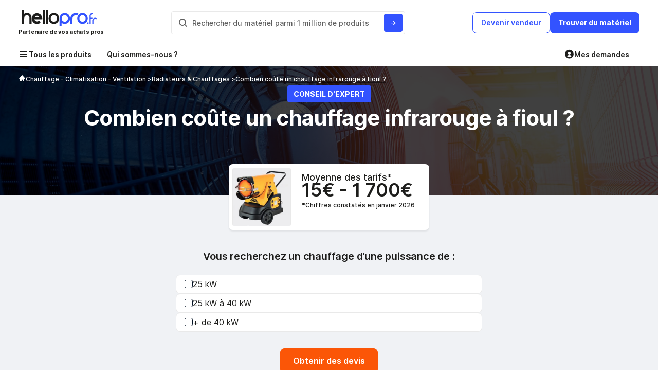

--- FILE ---
content_type: text/html; charset=UTF-8
request_url: https://conseils.hellopro.fr/combien-coute-un-chauffage-infrarouge-a-fioul-2438.html
body_size: 24566
content:
<!DOCTYPE html>
<html lang="fr">
<head>
	<script>		
		var is_ab_matching = true;
		var ab_google_ads = '';
						var abtest_newform = true;
		var abtest_newform_raccourcie = true;				
		
		// ================AB TEST LEAD PRODUIT=========================
		var abtest_lead_produit = true;
		var version_abtest_lead_produit = 1;
		// ================FIN AB TEST LEAD PRODUIT=====================


		// ================ABTEST ETAPE MAIL=========================
		
		var abtest_etape_mail = true;
		var version_abtest_etape_mail = 1;
		
		// ================FIN ABTEST ETAPE MAIL=====================

		// ================ABTEST ECHANGER AVEC LE VENDEUR FICHE PRODUIT=========================
		
		var abtest_echange_vendeur = false;
				// ================FIN ABTEST ECHANGER AVEC LE VENDEUR FICHE PRODUIT=====================
		
		// ================ ABTEST VERIFIER PHONE ACHETEUR =========================
		
		var abtest_verif_phone_acheteur = false;
					var abtest1 = 'abtest_telephone_original';
					var is_abtest_verif_phone_acheteur = abtest_verif_phone_acheteur == "1";
		// ================FIN ABTEST VERIFIER PHONE ACHETEUR =====================

		// ================ABTEST NOMS FOURNISSEURS =========================

		var abtest_nom_fournisseur = false;
				var abtest_newfp = true;
		var newfp_version = 2;
		// --------------A/B test fiche produit---------------------

		// if(/matching=matchingoct23/.test(window.location.search)) {
		// 	is_ab_matching = true;
		// }		
	</script>
				<meta charset="UTF-8">
			<title>Prix d’un chauffage infrarouge à fioul en 2025 | Guide prix & installation</title>
			<meta name="author" content="Hellopro" >
						<meta name="description" content="Découvrez le coût d'un chauffage infrarouge à fioul: guide d'achat efficace. Comparez les prix et trouvez votre solution aujourd'hui !">
			<meta name="verify-v1" content="g7xyLD6Q4N922q7NXd0OIE5xnmKOHyIhF82OjU0ICeo=">
			<meta name="viewport" content="width=device-width, initial-scale=1.0, shrink-to-fit=no, minimum-scale=1.0">
							<link rel="canonical" href="https://conseils.hellopro.fr/combien-coute-un-chauffage-infrarouge-a-fioul-2438.html">
								<meta name="robots" content="index, follow">
				<link rel="preload" fetchpriority="high" href="https://www.hellopro.fr/images/page_conseil/8/3/4/-0.jpg" as="image">		<!-- FONT FACE -->
		<style>				@font-face {
					font-family: Inter;
					font-style: normal;
					font-weight: 100;
					font-display: swap;
					src: url(https://conseils.hellopro.fr/design_system/fonts/Inter/UcCO3FwrK3iLTeHuS_fvQtMwCp50KnMw2boKoduKmMEVuLyeAZ9hiJ-Ek-_0ew.woff2) format('woff2');
					unicode-range: U+0000-00FF, U+0131, U+0152-0153, U+02BB-02BC, U+02C6, U+02DA, U+02DC, U+2000-206F, U+2074, U+20AC, U+2122, U+2191, U+2193, U+2212, U+2215, U+FEFF, U+FFFD
				}
				@font-face {
					font-family: Inter;
					font-style: normal;
					font-weight: 200;
					font-display: swap;
					src: url(https://conseils.hellopro.fr/design_system/fonts/Inter/UcCO3FwrK3iLTeHuS_fvQtMwCp50KnMw2boKoduKmMEVuDyfAZ9hiJ-Ek-_0ew.woff2) format('woff2');
					unicode-range: U+0000-00FF, U+0131, U+0152-0153, U+02BB-02BC, U+02C6, U+02DA, U+02DC, U+2000-206F, U+2074, U+20AC, U+2122, U+2191, U+2193, U+2212, U+2215, U+FEFF, U+FFFD
				}

				@font-face {
					font-family: Inter;
					font-style: normal;
					font-weight: 300;
					font-display: swap;
					src: url(https://conseils.hellopro.fr/design_system/fonts/Inter/UcCO3FwrK3iLTeHuS_fvQtMwCp50KnMw2boKoduKmMEVuOKfAZ9hiJ-Ek-_0ew.woff2) format('woff2');
					unicode-range: U+0000-00FF, U+0131, U+0152-0153, U+02BB-02BC, U+02C6, U+02DA, U+02DC, U+2000-206F, U+2074, U+20AC, U+2122, U+2191, U+2193, U+2212, U+2215, U+FEFF, U+FFFD
				}

				@font-face {
					font-family: Inter;
					font-style: normal;
					font-weight: 400;
					font-display: swap;
					src: url(https://conseils.hellopro.fr/design_system/fonts/Inter/UcCO3FwrK3iLTeHuS_fvQtMwCp50KnMw2boKoduKmMEVuLyfAZ9hiJ-Ek-_0ew.woff2) format('woff2');
					unicode-range: U+0000-00FF, U+0131, U+0152-0153, U+02BB-02BC, U+02C6, U+02DA, U+02DC, U+2000-206F, U+2074, U+20AC, U+2122, U+2191, U+2193, U+2212, U+2215, U+FEFF, U+FFFD
				}
				@font-face {
					font-family: Inter;
					font-style: normal;
					font-weight: 800;
					font-display: swap;
					src: url(https://conseils.hellopro.fr/design_system/fonts/Inter/UcCO3FwrK3iLTeHuS_fvQtMwCp50KnMw2boKoduKmMEVuDyYAZ9hiJ-Ek-_0ew.woff2) format('woff2');
					unicode-range: U+0000-00FF, U+0131, U+0152-0153, U+02BB-02BC, U+02C6, U+02DA, U+02DC, U+2000-206F, U+2074, U+20AC, U+2122, U+2191, U+2193, U+2212, U+2215, U+FEFF, U+FFFD
				}
				@font-face {
					font-family: Inter;
					font-style: normal;
					font-weight: 900;
					font-display: swap;
					src: url(https://conseils.hellopro.fr/design_system/fonts/Inter/UcCO3FwrK3iLTeHuS_fvQtMwCp50KnMw2boKoduKmMEVuBWYAZ9hiJ-Ek-_0ew.woff2) format('woff2');
					unicode-range: U+0000-00FF, U+0131, U+0152-0153, U+02BB-02BC, U+02C6, U+02DA, U+02DC, U+2000-206F, U+2074, U+20AC, U+2122, U+2191, U+2193, U+2212, U+2215, U+FEFF, U+FFFD
				}
							@font-face {
				font-family: Inter;
				font-style: normal;
				font-weight: 500;
				font-display: swap;
				src: url(https://conseils.hellopro.fr/design_system/fonts/Inter/UcCO3FwrK3iLTeHuS_fvQtMwCp50KnMw2boKoduKmMEVuI6fAZ9hiJ-Ek-_0ew.woff2) format('woff2');
				unicode-range: U+0000-00FF, U+0131, U+0152-0153, U+02BB-02BC, U+02C6, U+02DA, U+02DC, U+2000-206F, U+2074, U+20AC, U+2122, U+2191, U+2193, U+2212, U+2215, U+FEFF, U+FFFD
			}
			@font-face {
				font-family: Inter;
				font-style: normal;
				font-weight: 600;
				font-display: swap;
				src: url(https://conseils.hellopro.fr/design_system/fonts/Inter/UcCO3FwrK3iLTeHuS_fvQtMwCp50KnMw2boKoduKmMEVuGKYAZ9hiJ-Ek-_0ew.woff2) format('woff2');
				unicode-range: U+0000-00FF, U+0131, U+0152-0153, U+02BB-02BC, U+02C6, U+02DA, U+02DC, U+2000-206F, U+2074, U+20AC, U+2122, U+2191, U+2193, U+2212, U+2215, U+FEFF, U+FFFD
			}
			@font-face {
				font-family: Inter;
				font-style: normal;
				font-weight: 700;
				font-display: swap;
				src: url(https://conseils.hellopro.fr/design_system/fonts/Inter/UcCO3FwrK3iLTeHuS_fvQtMwCp50KnMw2boKoduKmMEVuFuYAZ9hiJ-Ek-_0ew.woff2) format('woff2');
				unicode-range: U+0000-00FF, U+0131, U+0152-0153, U+02BB-02BC, U+02C6, U+02DA, U+02DC, U+2000-206F, U+2074, U+20AC, U+2122, U+2191, U+2193, U+2212, U+2215, U+FEFF, U+FFFD
			}
			@font-face {
				font-family: boxicons;
				font-weight: 400;
				font-style: normal;
				src: url(https://conseils.hellopro.fr/design_system/fonts/boxicons/fonts/boxicons.woff2) format('woff2');
				font-display: swap;				
			}
													.d-none{display:none}.w-45{width:45%!important}.gp-24{gap:24px!important}.gp-6{gap:6px!important}header{padding-bottom:10px!important;position:relative;z-index:1000}.is-sticky{transform:translateY(1%);transition:transform .3s ease-in}.header-sticky{position:sticky;top:-1px;z-index:3000}.header-sticky.h-visible{transform:translateY(0)}.backdrop.homepage{z-index:3500}.hp-modal{z-index:4000!important}#sheader-1{padding:20px 0 10px}.logo img{height:32px;width:100%;object-fit:contain;margin-left:-3px}.search-result.prod{margin-top:53px}.input-container{width:455px;padding:4px 4px 4px 0;border:1px solid var(--color-clair-1)}#search-input{flex:1;font-size:14px;padding:8px;border:none!important;text-overflow:ellipsis;overflow:hidden}#search-input::placeholder{font-weight:500;font-size:14px;color:var(--color-gris)}#search-input::-moz-placeholder{font-weight:500;font-size:14px;color:var(--color-gris)}#search-button-2{padding:6px 12px;padding-right:0;background-color:var(--color-white);border:none;border-radius:4px;cursor:pointer}#search-button-2 .bx{color:var(--color-gris);font-size:20px;vertical-align:middle}#search-button{padding:6px 10px;background-color:var(--color-bleu);color:var(--color-white);border:none;border-radius:4px;cursor:pointer}#sheader-1 .btn-primary.btn-bleu:hover{background-color:var(--color-bleu-heavy);border-color:var(--color-bleu-heavy)}#sheader-1 .become-supplier,#sheader-1 .btn-panier,#sheader-1 .decrire_besoin,#sheader-1 .dmd_conseil,#sheader-1 .find-material{font-size:14px;font-weight:600;text-align:center;padding:10px 16px 12px;cursor:pointer}#sheader-1 .decrire_besoin{border:none}.become-supplier{color:var(--color-bleu);border:1px solid var(--color-bleu);background:var(--color-white)}#sheader-1 .dmd_conseil,#sheader-1 .find-material{color:var(--color-white);font-weight:700;background-color:var(--color-bleu);border:none}.btn-panier{color:var(--color-orange);background-color:var(--color-white);border:1px solid var(--color-orange)}.btn-panier:hover .nb-produit-panier{background:var(--color-white);color:var(--color-orange);border:1px solid var(--color-orange)}.nb-produit-panier{position:absolute;right:-8px;top:-6px;width:18px;height:18px;background:var(--color-orange);border-radius:50%;font-style:normal;font-weight:700;font-size:10px;padding:10px;line-height:15px;text-align:center;color:var(--color-white)}.lib-mob{display:none}.about-us,.hamburger,.mes-demande-mca{padding:6px 10px 12px 0;font-weight:600;font-size:14px}.hamburger{margin-right:20px;padding-left:10px;text-decoration:none;color:var(--color-noir)}.menu-row{position:relative;left:-10px;width:calc(100% + 15px)}.hamburger:hover{color:var(--color-bleu)}.about-us:hover,.mes-demande-mca:hover{color:var(--color-bleu)}.menu-row:not(.active) .hamburger:hover i{color:var(--color-bleu)}.menu-row.active .hamburger{color:var(--color-white);background:var(--color-bleu);border-radius:4px 4px 0 0}.hamburger-icon{font-size:20px}.about-us,.mes-demande-mca{color:var(--color-noir)}.partenaire{font-family:Inter;font-weight:700;font-size:11px;line-height:13px;letter-spacing:-.025em;color:var(--color-noir)}.menu-row{border-bottom:2px solid var(--color-white)}.menu-row.active{border-bottom:2px solid var(--color-bleu)}.mega-menu{position:absolute;top:40px;left:0;z-index:100;width:100%}.header-sticky.mega-menu{right:0}.menu-container{padding:20px 16px;background-color:var(--color-white);width:360px;max-height:85vh;overflow:auto;border-radius:0 0 0 8px}ul.menu-container{margin:0}.menu-item.active,.menu-item:hover{background:#f5f9ff;border-radius:4px;color:var(--color-bleu)}.menu-item.active .sous-menu,.menu-item:hover .sous-menu{font-weight:600;color:var(--color-bleu)}.menu-item.active i,.menu-item:hover i{display:block!important;color:var(--color-bleu)}.menu-item{padding:5px;list-style:none;cursor:pointer}.bloc-ss-menu{width:80%;max-width:380px;line-height:20px}.sous-menu{font-weight:500;font-size:14px;letter-spacing:-.01em;color:var(--color-noir)}.sous-menu::before{display:none;content:"";width:14px;height:13px;vertical-align:sub;background-repeat:no-repeat;background-position:center;background-size:contain}.nom_univers{font-weight:600;font-size:32px;color:var(--color-white);letter-spacing:-.01em}.mega-menu .btn-tout-voir{font-weight:700;font-size:14px;text-align:center;padding:10px 16px 12px;border:none}.btn-tout-voir .bx{font-weight:700}.btn-tout-voir .bx::before{vertical-align:sub}.header-mm{height:150px;background-repeat:no-repeat;background-size:cover;padding:0 46px}.menu-details{padding:40px;gap:80px;border-radius:0 0 8px 8px}.header-mm{background-image:linear-gradient(90deg,#3353ff 35.35%,rgba(51,83,255,0) 100%)}.nom_rubrique{font-weight:600;font-size:18px;line-height:22px;cursor:pointer}.nom_feuille{font-weight:500;font-size:14px;line-height:20px;margin-bottom:4px}.nom_feuille .bx::before{vertical-align:middle}.menu-item-list{position:absolute;left:360px;right:0}.menu-item-list.mm1{z-index:1000}.menu-item-list.mm2{z-index:900}.menu-item-list.mm3{z-index:800}.menu-item-list.mm4{z-index:700}.menu-item-list.mm5{z-index:600}.menu-item-list.mm6{z-index:500}.menu-item-list.mm7{z-index:400}.menu-item-list.mm8{z-index:300}.menu-item-list.mm9{z-index:200}.menu-item-list.mm10{z-index:101}.backdrop.homepage{background:rgba(0,0,0,.94)}.nom_feuille:hover{color:var(--color-noir)!important}.btn-tout-voir:hover{background:var(--color-bleu)!important;color:var(--color-white)!important}.btn-tout-voir:hover .bx{color:var(--color-white)}.z-2{z-index:2}.z-20{z-index:20}.backdrop-mega-menu{position:absolute;top:0;left:0;width:100%;height:100%;background:rgba(0,0,0,.29);z-index:20}.search-container{height:55px;background:var(--color-bleu-light);border:2px solid var(--color-bleu)}.search-container .bx{font-size:20px;display:inline}.search-container .bx::before{display:inline}#modal_search .hp-modal-header{display:none!important}#modal_search.hp-modal .hp-modal-content{margin:20px auto 60px auto;width:600px}#modal_search.hp-modal .hp-modal-dialog{margin:0 auto 150px;border-top-left-radius:0;border-top-right-radius:0;overflow:hidden}#modal_recherche_categorie .btn-search,#modal_search .btn-search{font-weight:700;font-size:14px;padding:10px 16px 12px;border:none;border-radius:3px}#modal_search #mot_cles_nh{flex:1;width:0!important;padding:10px;margin:0;border:none;background:var(--color-bleu-light);color:var(--color-bleu);font-weight:500;font-size:18px;outline:0}.title-result{font-weight:600;font-size:18px}.recent-search-item{font-weight:500;font-size:14px;cursor:pointer}.recent-search-item:hover{color:var(--color-bleu)!important}.list-categorie{row-gap:8px}.list-categorie-item{cursor:pointer}.lien-produit b,.list-categorie-item b{font-weight:500;font-size:16px;letter-spacing:-.01em;color:var(--color-bleu)}.list-categorie,.list-produit{column-gap:40px}.link-categ{padding:6px 12px;background:var(--color-white);border:1px solid var(--color-clair-1);border-radius:6px;font-weight:500;font-size:16px;letter-spacing:-.01em;color:var(--color-noir);line-height:28px;display:-webkit-box;-webkit-line-clamp:1;-webkit-box-orient:vertical;overflow:hidden;width:fit-content}.lien-produit{min-height:65px;border:1px solid transparent;cursor:pointer}.img_produit{min-width:48px;width:48px;height:48px;background:#f0f2f5}.img_produit img{width:100%;height:100%;object-fit:contain}.nom_produit{font-weight:500;font-size:14px}.nom_produit>span{max-height:36px;display:-webkit-box;-webkit-line-clamp:2;-webkit-box-orient:vertical;overflow:hidden;line-height:16px}.back-to-menu{display:none;font-weight:600;font-size:14px;cursor:pointer}.back-to-menu .bx::before{display:inline;vertical-align:middle}@media (max-width:1224px){.container{padding:0 10px}.container.menu-wrapper{padding:0 15px}}@media (max-width:1091px){#sheader-1{position:relative;height:122px;align-items:flex-start}.search-form{position:absolute;bottom:0;left:0;right:0}.input-container{width:100%}}@media (max-width:1024px){.menu-details{flex-direction:column!important;gap:0}}@media (max-width:881px){.back-to-menu{display:block}.menu-item-list{left:0}.header-mm{padding:0 16px;background-position:center bottom}.menu-details{padding:18px 16px}.nom_univers{font-size:20px}.menu-container{border-radius:0 0 8px 8px}.btn-tout-voir{font-weight:600}}@media (max-width:768px){.become-supplier.ab,.dmd_conseil{display:none!important}.lien-produit,.list-categorie-item{width:100%!important}#modal_search.hp-modal .hp-modal-content{width:auto;padding:0 30px}.header-mm{background:var(--color-bleu)!important}}@media (max-width:645px){.lib-mob{display:inline-block}.lib-desktop{display:none}.gp-4-mob{gap:4px!important}.btn-panier{padding:8px 10px}.btn-panier::before{content:"";display:inline-block;width:20px;height:18px;background:url(/hellopro_fr/images/panier.svg) no-repeat center}#sheader-1 .become-supplier,#sheader-1 .btn-panier,#sheader-1 .decrire_besoin,#sheader-1 .dmd_conseil,#sheader-1 .find-material{padding:8px 12px}}@media (max-width:509px){.btn-tout-voir{padding:10px 16px 12px}}@media (max-width:425px){.mega-menu{right:0!important}.menu-container{width:100%}.header-mm{background-position-x:-198px!important}}@media (max-width:390px){.logo img{width:90%}.partenaire{font-size:10px}.logo-desktop{margin-left:0!important}.gp-8-mob{gap:8px!important}#modal_search.hp-modal .hp-modal-content{padding:0 15px}}@media(max-width:375px){.search-form{bottom:-8px}}@media (max-width:365px){.about-us,.hamburger,.mes-demande-mca{padding:6px}.mes-demande-mca{padding-right:0}.mega-menu{top:34px}}.menu-item-list.open_soeur .header-mm { background-image: linear-gradient(90deg, #3353ff 35.35%, rgb(51 83 255 / 92%) 100%)!important;}.menu-item a:after,.menu-item data-hp:after,.menu-details a.nom_feuille:after,.menu-details data-hp.nom_feuille:after{font-family: boxicons !important;font-weight: 400;font-style: normal;font-variant: normal;line-height: 1;text-rendering: auto;display: inline-block;text-transform: none;speak: none;-webkit-font-smoothing: antialiased;-moz-osx-font-smoothing: grayscale;}.menu-item a:after,.menu-item data-hp:after{content: "\ea50"}.menu-details a.nom_feuille:after,.menu-details data-hp.nom_feuille:after {content: "\ea50"}
							.d-flex {
				    display: -webkit-box;
				    display: -ms-flexbox;
				    display: flex;
				}
				.p-absolute{
					position: absolute;
				}
				.justify-content-center{
					justify-content: center;
					-webkit-box-pack: center;
					-ms-flex-pack: center;
				}
				.w-100
				{
					width: 100%
				}
				/*.gp-32 {
				    gap: 32px !important;
				}
				.mt-56 {
				    margin-top: 56px !important;
				}*/
				.container {
				    position: relative;
				    width: 100%;
				    max-width: 1208px;
				    margin: 0 auto;
				    -webkit-box-sizing: border-box;
				    box-sizing: border-box;
				}	
				/* section#titre-conseil {
				    padding-top: 4.06rem;
				}
				section#titre-conseil #badge-conseil-expert {
				    padding: 8px 12px;
				} */
				
				/*section#price-range {
					top: 22.7rem;
				}*/
				section#price-range #vignette-rub {
				    width: 7.125rem;
				    height: 7.125rem;
				}
				.hp-formleft > div {
				    padding: 20px 17px;
				    width: 276px;
				}
				#summary-container {
				    display: none;
				}
				.icone-partage {
				    width: 35px;
				    height: 35px;
				}
						</style>
				<!-- CSS GENERAL -->
				<link rel="preload" href="https://conseils.hellopro.fr/design_system/css/css_general_v1.css?v=20250917153500" as="style" onload="this.onload=null;this.rel='stylesheet'">
		<noscript><link rel="stylesheet" href="https://conseils.hellopro.fr/design_system/css/css_general_v1.css?v=20250917153500"></noscript>

					<link rel="preload" href="https://conseils.hellopro.fr/design_system/css/filepond.min.css?v=20250917153500" as="style" onload="this.onload=null;this.rel='stylesheet'">
			<noscript><link rel="stylesheet" href="https://conseils.hellopro.fr/design_system/css/filepond.min.css?v=20250917153500"></noscript>
			<link rel="preload" fetchpriority="high" href="https://www.hellopro.fr/hellopro_fr/landing_page/ia/assets/img/photo-patrick.png" as="image">
			
		
		<link rel="preload" href='https://conseils.hellopro.fr/design_system/fonts/boxicons/css/boxicons.css' as="style" onload="this.onload=null;this.rel='stylesheet'">
			<noscript><link rel="stylesheet" href="https://conseils.hellopro.fr/design_system/fonts/boxicons/css/boxicons.css?v=20250917153500"></noscript>			<link rel="preload" href="https://conseils.hellopro.fr/design_system/css/page_conseils.css?v=20250917153500" as="style" onload="this.onload=null;this.rel='stylesheet'">
			<noscript><link rel="stylesheet" href="https://conseils.hellopro.fr/design_system/css/page_conseils.css?v=20250917153500"></noscript>
					<link rel="preload" href="https://conseils.hellopro.fr/design_system/css/slick.css?v=20250917153500" as="style" onload="this.onload=null;this.rel='stylesheet'">
			
				<link rel="preload" href="https://conseils.hellopro.fr/design_system/css/formulaire.css?v=20250917153500" as="style" onload="this.onload=null;this.rel='stylesheet'">
				<link rel="preload" href="https://conseils.hellopro.fr/design_system/css/simplebar.css?v=20250917153500" as="style" onload="this.onload=null;this.rel='stylesheet'">
	<noscript><link rel="stylesheet" href="https://conseils.hellopro.fr/design_system/css/simplebar.css?v=20250917153500"></noscript>
		    <link rel="preconnect" href="https://www.googletagmanager.com" crossorigin>
		
	    	<script defer src="https://conseils.hellopro.fr/design_system/js/simplebar.js?v=20251215113000"></script>

		<script>
		window.dataLayer = window.dataLayer || [];
		function push_consent_hp(){dataLayer.push(arguments);}
		if("www.hellopro.fr"==window.location.hostname||"conseils.hellopro.fr"==window.location.hostname){function stocker_consentement_inline(adStorage,analyticsStorage,adUserData,adPersonalization){var max_age="31536000";let consentValue="ad_storage:"+adStorage+"|analytics_storage:"+analyticsStorage+"|ad_user_data:"+adUserData+"|ad_personalization:"+adPersonalization;const existingConsentCookie=document.cookie.split("; ").find(row=>row.startsWith("user_consent_hp=")),existingValue=existingConsentCookie?decodeURIComponent(existingConsentCookie.split("=")[1]):"",alreadyHasAnalyticsFlag=existingValue.includes("analytics_denied_set:1");"denied"!=analyticsStorage||alreadyHasAnalyticsFlag?existingConsentCookie||(document.cookie="user_consent_hp="+encodeURIComponent(consentValue)+"; path=/; domain=.hellopro.fr; max-age="+max_age+"; Secure; SameSite=Lax"):(consentValue+="|analytics_denied_set:1",max_age="2592000",document.cookie="user_consent_hp="+encodeURIComponent(consentValue)+"; path=/; domain=.hellopro.fr; max-age="+max_age+"; Secure; SameSite=Lax")}function recuperer_cookie_consentement(){const match=document.cookie.match(/user_consent_hp=([^;]+)/);if(!match)return null;const consentArray=decodeURIComponent(match[1]).split("|"),consentObject={};return consentArray.forEach(item=>{const[key,value]=item.split(":");consentObject[key]=value}),consentObject}push_consent_hp("consent","default",{ad_storage:"denied",analytics_storage:"denied",ad_user_data:"denied",ad_personalization:"denied"});const cookie_hp_consent=document.cookie.match(/hp_consent=([^;]+)/),cookie_user_consent_hp=document.cookie.match(/user_consent_hp=([^;]+)/);var user_consent_v2={ad_storage:"denied",analytics_storage:"denied",ad_user_data:"denied",ad_personalization:"denied"};if(cookie_hp_consent&&!cookie_user_consent_hp){const valeur_ancien_cookie=cookie_hp_consent[1];if("1"==valeur_ancien_cookie)user_consent_v2={ad_storage:"denied",analytics_storage:"denied",ad_user_data:"denied",ad_personalization:"denied"};else if("2"==valeur_ancien_cookie){const cookieRow=document.cookie.split("; ").find(row=>row.startsWith("hp_consent_perso="));if(cookieRow){const perso=decodeURIComponent(cookieRow.split("=")[1]).split(",");user_consent_v2={ad_storage:"1"==perso[1]?"granted":"denied",analytics_storage:"1"==perso[0]?"granted":"denied",ad_user_data:"1"==perso[1]?"granted":"denied",ad_personalization:"1"==perso[1]?"granted":"denied"}}}else"3"==valeur_ancien_cookie&&(user_consent_v2={ad_storage:"granted",analytics_storage:"granted",ad_user_data:"granted",ad_personalization:"granted"});stocker_consentement_inline(user_consent_v2.ad_storage,user_consent_v2.analytics_storage,user_consent_v2.ad_user_data,user_consent_v2.ad_personalization)}else if(cookie_user_consent_hp){const saved=recuperer_cookie_consentement();saved&&(user_consent_v2=saved),stocker_consentement_inline(user_consent_v2.ad_storage,user_consent_v2.analytics_storage,user_consent_v2.ad_user_data,user_consent_v2.ad_personalization)}push_consent_hp("consent","update",{ad_storage:user_consent_v2.ad_storage,analytics_storage:user_consent_v2.analytics_storage,ad_user_data:user_consent_v2.ad_user_data,ad_personalization:user_consent_v2.ad_personalization})}
	</script>
    <script type="text/javascript">
        var id_societe = '';
        var id_produit_js = '';
        var id_rubrique_js = '';
        var id_rubrique_p_js = '';
        var id_fabricant_js = '';
        var nom_commercial_js = '';
        var etat_critere = '';

		        var page = "page_conseils.php"
    </script>
        			<script type="application/ld+json">
				{
    "@context": "http://schema.org",
    "@type": "Guide",
    "about": "Chauffage infrarouge à fioul",
    "name": "Combien coûte un chauffage infrarouge à fioul ?",
    "text": " Un&nbsp;chauffage infrarouge à fioul&nbsp;est un dispositif fonctionnant par rayonnement, destiné à produire de la chaleur dans une zone ciblée. Son utilisation permet de profiter d’un confort thermique dans une pièce donnée de la maison ou de l’immeuble.",
    "author": "Lucas ELBAZ",
    "datePublished": "2025-07-17",
    "image": [
        "https://www.hellopro.fr/images/page_conseil/8/3/4/chauffage-infrarouge-a-fioul-mural-109051.jpg",
        "https://www.hellopro.fr/images/page_conseil/8/3/4/chauffage-infrarouge-a-fioul-mobile-109052.jpg"
    ]
}			</script>
							<script type="application/ld+json">
				{
    "@context": "https://schema.org",
    "@type": "BreadcrumbList",
    "itemListElement": [
        {
            "@type": "ListItem",
            "position": 1,
            "name": "Chauffage - Climatisation - Ventilation",
            "item": "https://conseils.hellopro.fr/tous-nos-guides-genie-climatique-1000011-intercalaire.html"
        },
        {
            "@type": "ListItem",
            "position": 2,
            "name": "Radiateurs & Chauffages",
            "item": "https://conseils.hellopro.fr/tous-nos-guides-radiateurs-2010744-intercalaire.html"
        },
        {
            "@type": "ListItem",
            "position": 4,
            "name": "Combien coûte un chauffage infrarouge à fioul ?",
            "item": "https://conseils.hellopro.fr/combien-coute-un-chauffage-infrarouge-a-fioul-2438.html"
        }
    ]
}				</script>
					<!-- Anti-flicker snippet -->
		<style>.async-hide { opacity: 0 !important} </style>
		<script>(function(a,s,y,n,c,h,i,d,e){s.className+=' '+y;h.start=1*new Date;
		h.end=i=function(){s.className=s.className.replace(RegExp(' ?'+y),'')};
		(a[n]=a[n]||[]).hide=h;setTimeout(function(){i();h.end=null},c);h.timeout=c;
		})(window,document.documentElement,'async-hide','dataLayer',2000,
		{'GTM-PBBSTMC':true});</script>
		    <!-- background img mega-menu  -->
	
	<!-- CSS INLINE HEADER -->
		<script> 
		var type_template='1'; 
			
	</script>
	
	</head>
<body>
	
	<!-- Google Tag Manager (noscript) -->
		<noscript><iframe src="https://www.googletagmanager.com/ns.html?id=GTM-PBBSTMC"
		height="0" width="0" style="display:none;visibility:hidden"></iframe></noscript>
		<!-- End Google Tag Manager (noscript) -->
<!-- FONT FACE -->


<div class="backdrop-mega-menu d-none"></div>
<header id="header" class="bg-color-white " >
  <div class="container">
    <div id="sheader-1" class="d-flex justify-content-space-between align-items-center">
      <div class="logo">
      		      	<a href="https://www.hellopro.fr/">
	          <img class="logo-desktop" src="https://www.hellopro.fr/hellopro_fr/images/hp-logo.svg" alt="Hellopro">
	        </a>
                <div class="partenaire">Partenaire de vos achats pros</div>
      </div>
      <div class="search-form d-flex align-items-center">
        <div class="input-container d-flex gp-4 bg-color-white border-radius-4">
          <span id="search-button-2" class="border-radus-4"><i class="bx bx-search"></i></span>
          <input type="text" id="search-input" class="border-radius-4 mt-0" placeholder="Rechercher du mat&eacute;riel parmi 1 million de produits">
          <button id="search-button" aria-label="Rechercher du materiel parmi 1 million de produits"><i class="bx bx-right-arrow-alt"></i></button>
        </div>
      </div>
	  <div class="d-flex align-items-center gp-8 gp-4-mob" id="btn-header">
		  			  <a href="https://www.hellopro.fr/online/page_fournisseur.php?utm_source=www.hellopro.fr" class="btn-tertiary become-supplier border-radius-8 btn-bleu">
				<span class="lib-desktop">Devenir vendeur</span>
				<span class="lib-mob">Vendre</span>
			  </a>
					  		  <button     class="btn btn-primary btn-bleu border-radius-8 find-material">
			  <span class="lib-desktop">Trouver du mat&eacute;riel</span>
			  <span class="lib-mob">Trouver</span>  
		  </button>
	  </div>
    </div>
  </div>
</header>

<div class="bg-color-white p-relative z-20">
  <div class="container menu-wrapper menu-row d-flex justify-content-space-between">
    
        <div class="menu d-flex align-items-center p-relative w-100">
         	<div class="hamburger d-flex align-items-center gp-4">
				<i class="hamburger-icon bx bx-menu"></i><label for="hamburger_nos" class="c-pointer">Tous les produits</label>
		</div>
			<noscript>
				<link rel="stylesheet" href="https://conseils.hellopro.fr/design_system/css/menu_noscript.css?v=20250917153500">
			</noscript>
			<input type="checkbox" id="hamburger_nos" class="d-none">

		          <a href="https://www.hellopro.fr/qui-sommes-nous"  class="about-us">Qui sommes-nous ?</a>
		          <div class="mega-menu d-flex d-none ">
		  	    
    <ul class="menu-container d-none">
        <li class="menu-item" data-id="ss1" data-id-univers="2006625">
                                        <a class="d-flex justify-content-space-between align-items-center w-100" href="https://www.hellopro.fr/travaux-publics-2006625-fr-rubrique.html">
                                            <span class="sous-menu d-flex align-items-center gp-8 ss-1">Engins et matériels de chantier</span>
                                        </a>
                                    </li><li class="menu-item" data-id="ss2" data-id-univers="2000517">
                                        <a class="d-flex justify-content-space-between align-items-center w-100" href="https://www.hellopro.fr/amenagements-urbains-2000517-fr-rubrique.html">
                                            <span class="sous-menu d-flex align-items-center gp-8 ss-2">Espace extérieur - Aménagement urbain</span>
                                        </a>
                                    </li><li class="menu-item" data-id="ss3" data-id-univers="2000543">
                                        <a class="d-flex justify-content-space-between align-items-center w-100" href="https://www.hellopro.fr/maconnerie-structures-2000543-fr-rubrique.html">
                                            <span class="sous-menu d-flex align-items-center gp-8 ss-3">Matériaux de construction</span>
                                        </a>
                                    </li><li class="menu-item" data-id="ss4" data-id-univers="2001029">
                                        <a class="d-flex justify-content-space-between align-items-center w-100" href="https://www.hellopro.fr/agriculture-elevage-peche-2001029-fr-rubrique.html">
                                            <span class="sous-menu d-flex align-items-center gp-8 ss-4">Agriculture - Elevage - Forestier</span>
                                        </a>
                                    </li><li class="menu-item" data-id="ss5" data-id-univers="2005622">
                                        <a class="d-flex justify-content-space-between align-items-center w-100" href="https://www.hellopro.fr/restauration-collective-2005622-fr-rubrique.html">
                                            <span class="sous-menu d-flex align-items-center gp-8 ss-5">CHR - Café Hôtel Restaurant</span>
                                        </a>
                                    </li><li class="menu-item" data-id="ss6" data-id-univers="1000013">
                                        <a class="d-flex justify-content-space-between align-items-center w-100" href="https://www.hellopro.fr/logistique-1000013-fr-rubrique.html">
                                            <span class="sous-menu d-flex align-items-center gp-8 ss-6">Logistique - Entrepôt</span>
                                        </a>
                                    </li><li class="menu-item" data-id="ss7" data-id-univers="2000230">
                                        <a class="d-flex justify-content-space-between align-items-center w-100" href="https://www.hellopro.fr/emballage-et-conditionnement-2000230-fr-rubrique.html">
                                            <span class="sous-menu d-flex align-items-center gp-8 ss-7">Emballage et conditionnement</span>
                                        </a>
                                    </li><li class="menu-item" data-id="ss8" data-id-univers="1000006">
                                        <a class="d-flex justify-content-space-between align-items-center w-100" href="https://www.hellopro.fr/fabrication-et-processus-1000006-fr-rubrique.html">
                                            <span class="sous-menu d-flex align-items-center gp-8 ss-8">Industrie</span>
                                        </a>
                                    </li><li class="menu-item" data-id="ss9" data-id-univers="2000139">
                                        <a class="d-flex justify-content-space-between align-items-center w-100" href="https://www.hellopro.fr/industrie-alimentaire-2000139-fr-rubrique.html">
                                            <span class="sous-menu d-flex align-items-center gp-8 ss-9">Industrie alimentaire</span>
                                        </a>
                                    </li><li class="menu-item" data-id="ss10" data-id-univers="2006376">
                                        <a class="d-flex justify-content-space-between align-items-center w-100" href="https://www.hellopro.fr/equipements-pour-la-distribution-2006376-fr-rubrique.html">
                                            <span class="sous-menu d-flex align-items-center gp-8 ss-10">Equipement pour magasins / commerces</span>
                                        </a>
                                    </li><li class="menu-item" data-id="ss11" data-id-univers="1000014">
                                        <a class="d-flex justify-content-space-between align-items-center w-100" href="https://www.hellopro.fr/equipements-d-entreprises-1000014-fr-rubrique.html">
                                            <span class="sous-menu d-flex align-items-center gp-8 ss-11">Équipements et services aux entreprises</span>
                                        </a>
                                    </li><li class="menu-item" data-id="ss12" data-id-univers="1000011">
                                        <a class="d-flex justify-content-space-between align-items-center w-100" href="https://www.hellopro.fr/genie-climatique-1000011-fr-rubrique.html">
                                            <span class="sous-menu d-flex align-items-center gp-8 ss-12">Chauffage - Climatisation - Ventilation</span>
                                        </a>
                                    </li><li class="menu-item" data-id="ss13" data-id-univers="9000312">
                                        <a class="d-flex justify-content-space-between align-items-center w-100" href="https://www.hellopro.fr/outillage-et-fournitures-industrielles-9000312-fr-rubrique.html">
                                            <span class="sous-menu d-flex align-items-center gp-8 ss-13">Outillage et fournitures industrielles</span>
                                        </a>
                                    </li><li class="menu-item" data-id="ss14" data-id-univers="1000012">
                                        <a class="d-flex justify-content-space-between align-items-center w-100" href="https://www.hellopro.fr/securite-1000012-fr-rubrique.html">
                                            <span class="sous-menu d-flex align-items-center gp-8 ss-14">Sécurité</span>
                                        </a>
                                    </li><li class="menu-item" data-id="ss15" data-id-univers="2006165">
                                        <a class="d-flex justify-content-space-between align-items-center w-100" href="https://www.hellopro.fr/transports-2006165-fr-rubrique.html">
                                            <span class="sous-menu d-flex align-items-center gp-8 ss-15">Transport - Automobile</span>
                                        </a>
                                    </li><li class="menu-item" data-id="ss16" data-id-univers="1000010">
                                        <a class="d-flex justify-content-space-between align-items-center w-100" href="https://www.hellopro.fr/environnement-1000010-fr-rubrique.html">
                                            <span class="sous-menu d-flex align-items-center gp-8 ss-16">Gestion des déchets - Environnement</span>
                                        </a>
                                    </li><li class="menu-item" data-id="ss17" data-id-univers="1000001">
                                        <a class="d-flex justify-content-space-between align-items-center w-100" href="https://www.hellopro.fr/mesures-analyses-et-capteurs-1000001-fr-rubrique.html">
                                            <span class="sous-menu d-flex align-items-center gp-8 ss-17">Mesures, analyses et capteurs</span>
                                        </a>
                                    </li><li class="menu-item" data-id="ss18" data-id-univers="1000003">
                                        <a class="d-flex justify-content-space-between align-items-center w-100" href="https://www.hellopro.fr/electricite-electronique-1000003-fr-rubrique.html">
                                            <span class="sous-menu d-flex align-items-center gp-8 ss-18">Électricité - Électronique - Énergie renouvelable</span>
                                        </a>
                                    </li><li class="menu-item" data-id="ss19" data-id-univers="1000005">
                                        <a class="d-flex justify-content-space-between align-items-center w-100" href="https://www.hellopro.fr/hydraulique-pneumatique-1000005-fr-rubrique.html">
                                            <span class="sous-menu d-flex align-items-center gp-8 ss-19">Pompe - Hydraulique - Pneumatique</span>
                                        </a>
                                    </li><li class="menu-item" data-id="ss20" data-id-univers="1000002">
                                        <a class="d-flex justify-content-space-between align-items-center w-100" href="https://www.hellopro.fr/reseaux-informatique-1000002-fr-rubrique.html">
                                            <span class="sous-menu d-flex align-items-center gp-8 ss-20">Matériel informatique et réseau</span>
                                        </a>
                                    </li><li class="menu-item" data-id="ss21" data-id-univers="1000015">
                                        <a class="d-flex justify-content-space-between align-items-center w-100" href="https://www.hellopro.fr/communication-evenementiel-1000015-fr-rubrique.html">
                                            <span class="sous-menu d-flex align-items-center gp-8 ss-21">Communication - Événementiel</span>
                                        </a>
                                    </li><li class="menu-item" data-id="ss22" data-id-univers="2000405">
                                        <a class="d-flex justify-content-space-between align-items-center w-100" href="https://www.hellopro.fr/sante-2000405-fr-rubrique.html">
                                            <span class="sous-menu d-flex align-items-center gp-8 ss-22">Santé</span>
                                        </a>
                                    </li><li class="menu-item" data-id="ss23" data-id-univers="1000009">
                                        <a class="d-flex justify-content-space-between align-items-center w-100" href="https://www.hellopro.fr/laboratoires-1000009-fr-rubrique.html">
                                            <span class="sous-menu d-flex align-items-center gp-8 ss-23">Laboratoire</span>
                                        </a>
                                    </li><li class="menu-item" data-id="ss24" data-id-univers="2004386">
                                        <a class="d-flex justify-content-space-between align-items-center w-100" href="https://www.hellopro.fr/nettoyage-entretien-2004386-fr-rubrique.html">
                                            <span class="sous-menu d-flex align-items-center gp-8 ss-24">Hygiène</span>
                                        </a>
                                    </li>    </ul>
    <div class="mega-menu-item">
            </div>
              </div>
        </div>

                  <a href="https://www.hellopro.fr/mhp/buyer/login?utm=mca" class="p-absolute d-flex align-items-center gp-8 mes-demande-mca" style="right:0">
			<i class="bx bxs-user-circle font-20"></i>
			<span class="md-none">Mes demandes</span>
		</a>
		      
  </div>
</div>
<script>
	var host = "www.hellopro.fr";
	var host_conseils = "conseils.hellopro.fr";
	var id_rubrique = "2016221";
	var id_page_conseil = "2438";
</script>
<div class="trigger_sticky">
	<section id="titre-conseil" class="header-intercalaire-container" style="background-image: linear-gradient(0deg, rgba(0, 0, 0, 0.75) 0%, rgba(0, 0, 0, 0.75) 100%), url(https://www.hellopro.fr/hellopro_fr/images/Chauffage-climatisation-ventilation-1.jpg), none">
		<div class="container d-flex flex-d-column">
			<div class="desktop-fil-d-ariane">
				        <nav class="fil-d-ariane font-12 font-color-white font-weight-500 mob-margin d-flex gp-4 f-wrap lh-16">
            <span class="d-flex justify-content-center align-items-center  gp-8">
                <a class="font-color-white" href="https://conseils.hellopro.fr" aria-label="Hellopro"><i class="bx bxs-home font-14"></i></a>
                <span class="d-flex flex-wrap gp-4">
                <a class="fil-ariane-item" href="https://conseils.hellopro.fr/tous-nos-guides-genie-climatique-1000011-intercalaire.html">Chauffage - Climatisation - Ventilation </a><a class="fil-ariane-item" href="https://conseils.hellopro.fr/tous-nos-guides-radiateurs-2010744-intercalaire.html"> Radiateurs & Chauffages </a><span class="fil-ariane-item active">Combien coûte un chauffage infrarouge à fioul ?</span>                </span>
            </span>
        </nav>
    			</div>
			<div class="content-file-ariane">
				<span class="badge bg-color-bleu font-14 font-weight-700 font-color-white" id="badge-conseil-expert">
					CONSEIL D'EXPERT
				</span>
				<h1 id="cn-title" class="text-align-center font-color-white">Combien coûte un chauffage infrarouge à fioul ?</h1>
			</div>
		</div>
	</section>
			<section id="price-range" class="d-flex justify-content-center w-100 p-absolute">
			<div class="d-flex bg-color-white border-radius-8">
				<img id="vignette-rub" class="text-align-center bg-color-white border-1 border-color-clair-1 border-radius-4" src="https://www.hellopro.fr/images/page_conseil/8/3/4/-0.jpg"></img>
				<div id="details" class="d-flex flex-d-column gp-12 pt-8">
					<span class="font-weight-500 font-color-noir">Moyenne des tarifs*</span>
					<span class="font-color-noir font-weight-600">15€ - 1 700€</span>
					<span class="font-color-noir font-weight-500">*Chiffres constatés en janvier 2026</span>
				</div>
			</div>
		</section>
		<style>#cn-form-ao,#cn-form-devis-minute{min-height:336px;width:685px;border-radius:8px}#cn-form-ao .info-group,#cn-form-devis-minute .info-group{margin-top:0!important;padding-top:0!important}#cn-criteres:not(.with-images){flex-direction:column;align-items:baseline}@media only screen and (max-width:768px){#cn-criteres{column-gap:8px;justify-content:space-evenly;row-gap:15px;flex-direction:row}}@media (max-width:653px){#cn-form-devis-minute{width:92vw;display:flex;flex-direction:column;align-items:center}#cn-form-devis-minute .info-group.form-group{margin-top:unset;padding-top:unset}#cn-form-devis-minute.p-32{padding:14px}#sub-devis-minute{margin-bottom:16px}}#cn-form-devis-minute .bx_right_arrow_alt{background:var(--color-orange) url(/hellopro_fr/images/bx-right-arrow-alt.svg) calc(100% - 28px) center no-repeat;padding-right:33px;background-size:9px;padding-right:40px}.crit_oblig .badge-danger{font-weight:400;line-height:normal;letter-spacing:normal}#sub-devis-minute{float:right}</style>
                    <input type="hidden" id="form_abtest" name="form_abtest" value="popup">
        
        
        <section id="apo" class="d-flex justify-content-center flex-d-column align-items-center bg-color-clair-3">
                            <h2 class="mb-24 " style= "font-size: 20px; font-weight: 600; line-height: 24px;">
                    Vous recherchez un chauffage d'une puissance de :                </h2>
                <div id="cn-criteres" class="criteria d-flex f-wrap flex-d-column gp-8 ">
                                            
                            <label class="bloc-ckeck "><input type="checkbox" id="critere-form-minute-1" name="75965" data-fh-reponse="75966" class="custom-chkbx " ><span class="checkmark"><i class="bx bx-check"></i></span> 25 kW</label>                            
                            <label class="bloc-ckeck "><input type="checkbox" id="critere-form-minute-2" name="75965" data-fh-reponse="75967" class="custom-chkbx " ><span class="checkmark"><i class="bx bx-check"></i></span> 25 kW à 40 kW</label>                            
                            <label class="bloc-ckeck "><input type="checkbox" id="critere-form-minute-3" name="75965" data-fh-reponse="75968" class="custom-chkbx " ><span class="checkmark"><i class="bx bx-check"></i></span> + de 40 kW</label></div>
                            <div class="mt-32 btn btn-primary bx_right_arrow_alt " id="sub-devis-minute">Obtenir des devis</div>
                    </section>
        		</div>



<main class="container">
	<div id="cn-left-right" class="d-flex gp-32 mt-56">
				<div id="lefter">
			<div class="hp-formleft mb-16">
				<div id="summary" class="border-1 border-radius-8 border-color-clair-1 bg-color-white mb-16">
					<span class="text-3 font-weight-600 font-color-noir">Sommaire</span>
					<ul>
													<li id="summary-1" class="summary-list">
								<div id="progress-item-1" class="reading-progress"></div>
								<a href="#6">Prix d’un chauffage infrarouge à fioul</a>
							</li>
													<li id="summary-2" class="summary-list">
								<div id="progress-item-2" class="reading-progress"></div>
								<a href="#17">Quelle catégorie de chauffage infrarouge choisir ?</a>
							</li>
													<li id="summary-3" class="summary-list">
								<div id="progress-item-3" class="reading-progress"></div>
								<a href="#24">Quel matériau choisir pour un chauffage infrarouge à fioul ?</a>
							</li>
											</ul>
				</div>
				<div class="border-1 border-radius-8 border-color-clair-1 bg-color-white">
					<span class="text-3 font-weight-600 font-color-noir">Cet article vous plaît ?</span>
					<span class="text-3 font-weight-600 font-color-bleu">Partagez-le !</span>
					<div class="d-flex gp-8 mt-12">
						<span id="partage_fb" class="d-flex justify-content-center icone-partage border-1">
							<svg id="icone-facebook" class="align-self-center">
								<use xlink:href="#facebook" />
							</svg>
						</span>
						<span id="partage_twitter" class="d-flex justify-content-center icone-partage border-1">
							<svg id="icone-twitter" class="align-self-center">
								<use xlink:href="#twitter" />
							</svg>
						</span>
						<span id="partage_in" class="d-flex justify-content-center icone-partage border-1">
							<svg id="icone-linkedin" class="align-self-center">
								<use xlink:href="#linkedin" />
							</svg>
						</span>
						<svg display="none">
							<symbol width="9" height="15" viewBox="0 0 9 15" xmlns="http://www.w3.org/2000/svg" id="facebook">
								<path d="M5.38742 14.9976V8.16764H7.69159L8.03409 5.49347H5.38742V3.79014C5.38742 3.01847 5.60242 2.49014 6.70992 2.49014H8.11325V0.105974C7.43045 0.0328002 6.74412 -0.00253168 6.05742 0.000140972C4.02075 0.000140972 2.62242 1.24347 2.62242 3.52597V5.48847H0.333252V8.16264H2.62742V14.9976H5.38742Z" />
							</symbol>
							<symbol width="19" height="15" viewBox="0 0 19 15" xmlns="http://www.w3.org/2000/svg" id="twitter">
								<path d="M18.1001 2.50004C17.4584 2.79171 16.7667 2.98337 16.0501 3.07504C16.7834 2.63337 17.3501 1.93337 17.6167 1.09171C16.9251 1.50837 16.1584 1.80004 15.3501 1.96671C14.6917 1.25004 13.7667 0.833374 12.7167 0.833374C10.7584 0.833374 9.15841 2.43337 9.15841 4.40837C9.15841 4.69171 9.19175 4.96671 9.25008 5.22504C6.28342 5.07504 3.64175 3.65004 1.88341 1.49171C1.57508 2.01671 1.40008 2.63337 1.40008 3.28337C1.40008 4.52504 2.02508 5.62504 2.99175 6.25004C2.40008 6.25004 1.85008 6.08337 1.36675 5.83337V5.85837C1.36675 7.59171 2.60008 9.04171 4.23342 9.36671C3.70902 9.51021 3.15849 9.53018 2.62508 9.42504C2.85142 10.1354 3.2947 10.757 3.8926 11.2025C4.49049 11.6479 5.21295 11.8948 5.95842 11.9084C4.69477 12.9087 3.12841 13.4495 1.51675 13.4417C1.23341 13.4417 0.950081 13.425 0.666748 13.3917C2.25008 14.4084 4.13341 15 6.15008 15C12.7167 15 16.3251 9.55004 16.3251 4.82504C16.3251 4.66671 16.3251 4.51671 16.3167 4.35837C17.0167 3.85837 17.6167 3.22504 18.1001 2.50004Z" />
							</symbol>
							<symbol width="17" height="16" viewBox="0 0 17 16" xmlns="http://www.w3.org/2000/svg" id="linkedin">
								<path d="M3.66659 1.83413C3.66636 2.27615 3.49056 2.69999 3.17784 3.01239C2.86512 3.3248 2.44111 3.50018 1.99909 3.49996C1.55706 3.49974 1.13322 3.32393 0.820818 3.01121C0.508414 2.6985 0.333031 2.27449 0.333252 1.83246C0.333473 1.39043 0.50928 0.966596 0.821997 0.654192C1.13471 0.341788 1.55872 0.166405 2.00075 0.166626C2.44278 0.166847 2.86662 0.342654 3.17902 0.655371C3.49142 0.968088 3.66681 1.3921 3.66659 1.83413ZM3.71659 4.73413H0.383252V15.1675H3.71659V4.73413ZM8.98325 4.73413H5.66659V15.1675H8.94992V9.69246C8.94992 6.64246 12.9249 6.35913 12.9249 9.69246V15.1675H16.2166V8.55913C16.2166 3.41746 10.3333 3.60913 8.94992 6.13413L8.98325 4.73413Z" />
							</symbol>
						</svg>
					</div>
				</div>
			</div>
		</div>
		<div id="righter" class="d-flex flex-d-column">
			<div id="bloc-pconseil">
								<div id="summary-container" class="bloc_centre md-sticky">
							<div class="dropdown hp-formleft mt-45 mb-46 " id="summary-mobile">
	        <div class="d-flex justify-content-space-between align-items-center dropdown-action">
	            	<span class="text-3 font-weight-600">Sommaire</span>
	            <i class="bx chevron bxs-chevron-down"></i>
	        </div>
	        <div class="container-desc">
	            <div class="content-desc">
	                <ul>	<li id="summary-mobile-1" class="summary-list">
		<div id="progress-item-mobile-1" class="reading-progress"></div>
		<a href="#6">Prix d’un chauffage infrarouge à fioul</a>
	</li>	<li id="summary-mobile-2" class="summary-list">
		<div id="progress-item-mobile-2" class="reading-progress"></div>
		<a href="#17">Quelle catégorie de chauffage infrarouge choisir ?</a>
	</li>	<li id="summary-mobile-3" class="summary-list">
		<div id="progress-item-mobile-3" class="reading-progress"></div>
		<a href="#24">Quel matériau choisir pour un chauffage infrarouge à fioul ?</a>
	</li></ul>	            </div>
	        </div>
	    </div>
					</div>
									<div class="temps_lecteur badge badge-success font-weight-600 font-14 mt-0">Temps de lecture estim&eacute; : 3min</div>
									<script>var prod_intern_gtm = {};</script>
				
								<div class="bloc_centre">
									<div class="text marge-left">
										Un<b>&nbsp;</b><a href="https://www.hellopro.fr/chauffage-infrarouge-a-fioul-2016221-fr-1-feuille.html" style="text-decoration-line: underline;" target="_blank">chauffage infrarouge à fioul</a><b>&nbsp;</b>est un dispositif fonctionnant par rayonnement, destiné à produire de la chaleur dans une zone ciblée. Son utilisation permet de profiter d’un confort thermique dans une pièce donnée de la maison ou de l’immeuble.&nbsp;									</div>
								</div>

															<div class="bloc_centre">
									<div class="tab_prix d-flex flex-d-row flex-wrap mb-48">
										<div class="text_prix d-flex align-items-center font-color-bleu font-weight-600">
											Estimation&nbsp;de&nbsp;prix
										</div>
										<div class="text_tab_prix d-flex align-items-center font-18 font-weight-500">
											<div>Jusqu’à 1700  €</div>
										</div>
									</div>
								</div>
															<div class="bloc_centre">
									<div class="marge-left cta-container">
																			<span class=" form-apo-cta  btn btn-lg btn-secondary"  data-form-cta="2016221_#_Chauffage infrarouge à fioul"  data-param="cATp8cqhy7CKpJy1oI11HI35fgabgGUplusrzMiV95DxEkaO625Zw/plushouVSZeSlHAjaUMEcU3hvCakIyMjcwegalegal"  data-ao_url="1" data-url="origine=46&f=2016221">Obtenez des devis un chauffage infrarouge à fioul</span>
																		</div>
								</div>
							
								<div class="bloc_centre">
									<div class="text marge-left">
										Les <b>chauffages infrarouges à fioul </b>sont classés en deux catégories :<div><ul><li>Chauffage infrarouge à fioul à ondes courtes ;</li><li>Chauffage infrarouge à fioul à ondes longues.</li></ul></div>									</div>
								</div>

															<div class="bloc_centre">
									<div class="marge-left cta-container">
																			<a href="https://www.hellopro.fr/chauffage-infrarouge-a-fioul-2016221-fr-1-feuille.html" class="btn btn-lg btn-secondary " target="_blank">Voir tous nos chauffages infrarouges à fioul</a>
																		</div>
								</div>
															<div class="bloc_centre">
																		<h2 id="6" class="marge-left mb-32 font-color-noir" data-title-id="1">Prix d’un chauffage infrarouge à fioul</h2>
								</div>

															<div class="bloc_centre">
									<div class="tab_prix d-flex flex-d-row flex-wrap mb-48">
										<div class="text_prix d-flex align-items-center font-color-bleu font-weight-600">
											Estimation&nbsp;de&nbsp;prix
										</div>
										<div class="text_tab_prix d-flex align-items-center font-18 font-weight-500">
											<div>Entre 15 et 1700  €</div>
										</div>
									</div>
								</div>
							
								<div class="bloc_centre">
									<div class="text marge-left">
										Le <b>prix d’un chauffage infrarouge à fioul </b>varie entre 15 et 1 700 € en fonction des paramètres suivants.<div><ul><li><b>Longueur des ondes</b> : longues ou courtes ;</li><li><b>Puissance de chauffage </b>: entre 300 et 4000 W ;</li><li><b>Style du radiateur</b> : simple ou esthétique (tableau d’artiste,&nbsp;<a href="https://conseils.hellopro.fr/combien-coute-un-radiateur-electrique-convecteur-1994.html" style="text-decoration-line: underline;" target="_blank">radiateur</a>&nbsp;miroir, sphères accrochées au plafond, panneau mural avec ou sans cadre) ;</li><li><b>Options </b>: télécommande,&nbsp;thermostat&nbsp;de sécurité intégré, écran de programmation tactile ;</li><li><b>Lampes du radiateur&nbsp;</b>: avec une moyenne de fonctionnement de 6000 heures ;</li><li><b>Mode de fixation</b> : encastrement dans le plafond, mural ou mobile ;</li><li><b>Matière </b>: métal, acier, fonte, aluminium, pierre ou verre.</li></ul></div>									</div>
								</div>

															<div class="bloc_centre">
									<h3 id="9" class="marge-left font-color-bleu mb-16">Prix d’un chauffage infrarouge à fioul mural</h3>
								</div>
															<div class="bloc_centre">
									<div class="tab_prix d-flex flex-d-row flex-wrap mb-48">
										<div class="text_prix d-flex align-items-center font-color-bleu font-weight-600">
											Estimation&nbsp;de&nbsp;prix
										</div>
										<div class="text_tab_prix d-flex align-items-center font-18 font-weight-500">
											<div>À partir de 30 €</div>
										</div>
									</div>
								</div>
							
								<div class="bloc_centre">
									<div class="text marge-left">
										Le<b> prix d’un chauffage infrarouge à fioul</b> <b>mural </b>est à partir de 30 €. Branché sur le secteur et fixé au&nbsp;mur, cet appareil constitue une source de chaleur principale dans un bâtiment ou une habitation. Il est plus grand et plus puissant qu’un radiateur mobile, car il produit une chaleur instantanée, mais demeurant locale.&nbsp;									</div>
								</div>

															<div class="bloc_centre">
									<div class="marge-left img" style="min-height:409px">
										<figure>
											<img src="https://www.hellopro.fr/images/annuaire_hp/loading-ps.svg" data-src="https://www.hellopro.fr/images/page_conseil/8/3/4/chauffage-infrarouge-a-fioul-mural-109051.jpg" alt=" chauffage infrarouge à fioul mural" title=" chauffage infrarouge à fioul mural" class="lazy-load-img" />
											<noscript>
												<img src="https://www.hellopro.fr/images/page_conseil/8/3/4/chauffage-infrarouge-a-fioul-mural-109051.jpg" alt=" chauffage infrarouge à fioul mural" title=" chauffage infrarouge à fioul mural" />
											</noscript>
																					</figure>
									</div>
								</div>
															<div class="bloc_centre">
									<h3 id="13" class="marge-left font-color-bleu mb-16">Prix d’un chauffage infrarouge à fioul mobile</h3>
								</div>
															<div class="bloc_centre">
									<div class="tab_prix d-flex flex-d-row flex-wrap mb-48">
										<div class="text_prix d-flex align-items-center font-color-bleu font-weight-600">
											Estimation&nbsp;de&nbsp;prix
										</div>
										<div class="text_tab_prix d-flex align-items-center font-18 font-weight-500">
											<div>Entre 15 et 250 €</div>
										</div>
									</div>
								</div>
							
								<div class="bloc_centre">
									<div class="text marge-left">
										Le<b> prix d’un chauffage infrarouge à fioul mobile </b>varie entre 15 et 250 €. Servant de chauffage d’appoint, il est souvent employé dans les pièces, comme la salle de bain, qui ne requièrent pas d’être chauffées en permanence.<div><br><div>En cas de chute ou de surchauffe de l’appareil, l’alimentation est immédiatement coupée grâce à un système de sécurité intégré. Plus petit et moins puissant que la version murale, le modèle mobile assure un chauffage moins performant.</div></div>									</div>
								</div>

															<div class="bloc_centre">
									<div class="marge-left img" style="min-height:293px">
										<figure>
											<img src="https://www.hellopro.fr/images/annuaire_hp/loading-ps.svg" data-src="https://www.hellopro.fr/images/page_conseil/8/3/4/chauffage-infrarouge-a-fioul-mobile-109052.jpg" alt="chauffage infrarouge à fioul mobile" title="chauffage infrarouge à fioul mobile" class="lazy-load-img" />
											<noscript>
												<img src="https://www.hellopro.fr/images/page_conseil/8/3/4/chauffage-infrarouge-a-fioul-mobile-109052.jpg" alt="chauffage infrarouge à fioul mobile" title="chauffage infrarouge à fioul mobile" />
											</noscript>
																					</figure>
									</div>
								</div>
															<div class="bloc_centre">
																		<h2 id="17" class="marge-left mb-32 font-color-noir" data-title-id="2">Quelle catégorie de chauffage infrarouge choisir ?</h2>
								</div>

															<div class="bloc_centre">
									<h3 id="18" class="marge-left font-color-bleu mb-16">Prix d’un chauffage infrarouge à fioul à ondes courtes</h3>
								</div>
															<div class="bloc_centre">
									<div class="marge-left table-conseils">
																														<table class="">
																								<thead>
														<tr>
																															<th><b>Chauffage infrarouge à fioul à ondes courtes</b></th>
																															<th><b>Estimation de prix</b></th>
																													</tr>
													</thead>
																											<tbody>
																											<tr>
																													<td>Chauffage infrarouge à fioul à ondes courtes</td>
																													<td>Entre 15 et 300 €</td>
																											</tr>
																										<tr>
																													<td>Chauffage infrarouge à fioul à ondes courtes de 400 à 1200 W</td>
																													<td>À partir de 20 €</td>
																											</tr>
																										<tr>
																													<td>Chauffage infrarouge à fioul à ondes courtes de 1600 W</td>
																													<td>À partir de 30 €</td>
																											</tr>
																											</tbody>
																								</table>
																			</div>
								</div>
							
								<div class="bloc_centre">
									<div class="text marge-left">
										Le <b>prix d’un chauffage infrarouge à fioul à ondes courtes</b> est compris entre 15 et 300 €. Comparé au modèle à ondes longues, il revient moins cher. En général, les modèles délivrant une puissance de 1600 W sont disponibles à prix moyen de 30 €. Ceux avec une puissance de 400 à 1200 W sont accessibles à partir de 20 €.<div><br><div>Généralement équipé d’une&nbsp;lampe halogène,&nbsp;ce modèle permet de profiter de la chaleur directement sur la peau. Il est adapté pour une utilisation en extérieur, telle que sur des terrasses de commerce ou des quais de gare. Néanmoins, ce type de chauffage infrarouge à fioul présente une portée limitée et convient comme système d’appoint dans une&nbsp;salle de bain. </div><div><br></div><div>Pour que le rayonnement se diffuse de manière homogène, il est recommandé de dégager l’espace devant l’appareil. Celui-ci peut consommer entre 1 500 et 4 000 W par heure, en fonction du modèle choisi. Certaines industries utilisent des modèles propageant une chaleur élevée qui peuvent être mobiles ou fixés au mur.</div></div>									</div>
								</div>

															<div class="bloc_centre">
									<h3 id="21" class="marge-left font-color-bleu mb-16">Prix d’un chauffage infrarouge à fioul à ondes longues</h3>
								</div>
															<div class="bloc_centre">
									<div class="marge-left table-conseils">
																														<table class="">
																								<thead>
														<tr>
																															<th><b>Chauffage infrarouge à fioul à ondes longues</b></th>
																															<th><b>Estimation de prix</b></th>
																													</tr>
													</thead>
																											<tbody>
																											<tr>
																													<td>Chauffage infrarouge à fioul à ondes longues</td>
																													<td>Entre 200 et 1700 €</td>
																											</tr>
																										<tr>
																													<td>Chauffage infrarouge à fioul à ondes longues de 300 à 600 W</td>
																													<td>Entre 200 et 300 € </td>
																											</tr>
																										<tr>
																													<td>Chauffage infrarouge à fioul à ondes longues de 800 à 1200 W</td>
																													<td>Entre 350 et 450 € </td>
																											</tr>
																										<tr>
																													<td>Chauffage infrarouge à fioul à ondes longues de 300 à 400 W</td>
																													<td>Entre 1000 et 1700 €</td>
																											</tr>
																											</tbody>
																								</table>
																			</div>
								</div>
							
								<div class="bloc_centre">
									<div class="text marge-left">
										Le <b>prix d’un chauffage infrarouge à fioul à ondes longues </b>oscille entre 200 et 1700 €. Les modèles sophistiqués, dont le style du radiateur ressemble à un tableau d’art, avec des puissances de 300 à 400 W coûtent entre 1 000 et 1 700 €. Ceux dotés d’une puissance de 800 à 1 200 W valent 350 à 400 €, tandis que ceux présentant une puissance de 300 à 600 W sont disponibles entre 200 et 300 €.<div><br><div>Habituellement utilisé à l’intérieur d’une habitation ou d’un immeuble, ce modèle présente une longue portée de 5 m, grâce à une trame carbone qui se trouve dans sa structure. Il est particulièrement apprécié dans les pièces à plafond haut et est souvent employé comme&nbsp;chauffage&nbsp;principal. Du fait de sa longue portée, il n’est pas adapté aux surfaces murales réfléchissantes et aux pièces dotées de grandes baies vitrées. Dans ce cas, le rayonnement va agir comme un boomerang et se disperser dans la structure sans apporter le confort thermique voulu.</div></div>									</div>
								</div>

															<div class="bloc_centre">
																		<h2 id="24" class="marge-left mb-32 font-color-noir" data-title-id="3">Quel matériau choisir pour un chauffage infrarouge à fioul ?</h2>
								</div>

							
								<div class="bloc_centre">
									<div class="text marge-left">
										Le <b>matériau d’un chauffage infrarouge à fioul</b> impacte sur la consommation d’énergie et la qualité du confort thermique.&nbsp;									</div>
								</div>

															<div class="bloc_centre">
									<h3 id="26" class="marge-left font-color-bleu mb-16">Prix d’un chauffage infrarouge à fioul en acier</h3>
								</div>
															<div class="bloc_centre">
									<div class="tab_prix d-flex flex-d-row flex-wrap mb-48">
										<div class="text_prix d-flex align-items-center font-color-bleu font-weight-600">
											Estimation&nbsp;de&nbsp;prix
										</div>
										<div class="text_tab_prix d-flex align-items-center font-18 font-weight-500">
											<div>Entre 37 et 465 €</div>
										</div>
									</div>
								</div>
							
								<div class="bloc_centre">
									<div class="text marge-left">
										Le<b> prix d’un chauffage infrarouge à fioul en acier </b>varie entre 37 et 465 €. Il transmet la chaleur par rayonnement dans la maison, car il est relié à la&nbsp;chaudière&nbsp;par des&nbsp;canalisations. L’émission de chaleur par convection croît lorsque les panneaux sont munis d’ailettes ou de déflecteurs.&nbsp;									</div>
								</div>

															<div class="bloc_centre">
									<h3 id="29" class="marge-left font-color-bleu mb-16">Prix d’un chauffage infrarouge à fioul en verre</h3>
								</div>
															<div class="bloc_centre">
									<div class="tab_prix d-flex flex-d-row flex-wrap mb-48">
										<div class="text_prix d-flex align-items-center font-color-bleu font-weight-600">
											Estimation&nbsp;de&nbsp;prix
										</div>
										<div class="text_tab_prix d-flex align-items-center font-18 font-weight-500">
											<div>Entre 300 et 1 700 €</div>
										</div>
									</div>
								</div>
							
								<div class="bloc_centre">
									<div class="text marge-left">
										Le <b>prix d’un chauffage infrarouge à fioul en verre </b>est compris entre 300 et 1700 €. Doté d’une paroi à effet miroir, il intègre la technologie plasma visant à chauffer l’ensemble des objets à proximité de celui-ci. Il réchauffe les personnes, les murs et les&nbsp;meubles. Le chauffage infrarouge à fioul en verre se différencie par son convecteur électrique qui réchauffe l’air ambiant.									</div>
								</div>

																																<div class="bloc_centre ligne_conseil_gris mt-56 mb-48">
																						<div class="content-bloc-produit">
													<div class="bloc_produit liste_produit">
															<script>
		prod_intern_gtm[1] = {
			"name": "",
			"id": "11123767",
			"brand": "",
			"category": "2016221",
			"variant": "cert",
			"list": "lien interne",
			"position": 1		};
		prod_intern_gtm[2] = {
			"name": "",
			"id": "11116886",
			"brand": "",
			"category": "2016221",
			"variant": "cert",
			"list": "lien interne",
			"position": 2		};
		prod_intern_gtm[3] = {
			"name": "",
			"id": "6750371",
			"brand": "",
			"category": "2016221",
			"variant": "cert",
			"list": "lien interne",
			"position": 3		};
		prod_intern_gtm[4] = {
			"name": "",
			"id": "8175589",
			"brand": "",
			"category": "2016221",
			"variant": "cert",
			"list": "lien interne",
			"position": 4		};
		prod_intern_gtm[5] = {
			"name": "",
			"id": "9040540",
			"brand": "",
			"category": "2016221",
			"variant": "cert",
			"list": "lien interne",
			"position": 5		};
		prod_intern_gtm[6] = {
			"name": "",
			"id": "9157680",
			"brand": "",
			"category": "2016221",
			"variant": "cert",
			"list": "lien interne",
			"position": 6		};
			</script>
			<section class="parent-hp-carousel container-section" id="car-top-10">
			<div class="hp-carousel-title mob-margin">
				<h3 class="left-underline">Nos chauffages infrarouges à fioul les plus populaires sur hellopro.fr</h3>
				<div class="d-flex gp-12">
					<div class="hp-carousel-control disabled-control" data-slide="left">
						<i class="bx bx-left-arrow-alt"></i>
					</div>
					<div class="hp-carousel-control" data-slide="right">
						<i class="bx bx-right-arrow-alt"></i>
					</div>
				</div>
			</div>
			<div class="hp-carousel carousel-type-2">
									<div class="carousel-item">

						<div class="card-product card-v2 card-v5 bloc-produit list_produit bp-page-conseil hover-bleu" data-pos="1">
							<a href="https://www.hellopro.fr/chauffage-radiant-soufflant-au-fioul-sans-cheminee-29-kw-dhoe-250f-veltron-2016221-11123767-produit.html" class="link-produit" title="Chauffage au fioul sans odeur - VELTRON - DHOE-250F">
								<div class="card-product-head">
									<span class="card-image-product">
																					<img class="img-ra" src="https://www.hellopro.fr/images/produit-3/7/6/7/chauffage-radiant-soufflant-au-fioul-sans-chemina-e-29-kw-dhoe-250f-veltron-11123767.png" data-src="https://www.hellopro.fr/images/produit-3/7/6/7/chauffage-radiant-soufflant-au-fioul-sans-chemina-e-29-kw-dhoe-250f-veltron-11123767.png" alt="" title="">
																			</span>
									<span class="card-name-product w-100 font-color-noir p-6">Chauffage au fioul sans odeur - VELTRON - DHOE-250F</span>

									<div class="card-price-product p-6">
										<span class="prix_actuel font-18">2  990 &euro; HT</span>									</div>
								</div>
							</a>
							<div class="card-product-body">
								<div data-lien-redir="soc=1579025&amp;f=2016221&amp;id_prod=11123767&amp;origine=56" class="btn btn-secondary btn-bleu ajout_dmd_devis ajout_dmd_devis_conseil font-14  btn-jaune-mhp redir_di  aff_di_popup matching_v2" data-di_popup=BbARPDLHHvyhhKnUB4bs23WnB3w7XhplusQWnhcr0Op5uPeOmcKBH/Oe1jv6EQAvAaqvnR65KbplusSwSuXdpXcMHUfiHsA2kxTsk9Bv1NHcWfylppVUNUxjYyd8Yi5GF6MunDwNQjIyNz>Envoyer un message</div>							</div>
						</div>

					</div>
									<div class="carousel-item">

						<div class="card-product card-v2 card-v5 bloc-produit list_produit bp-page-conseil hover-bleu" data-pos="2">
							<a href="https://www.hellopro.fr/chauffage-mobile-au-fuel-a-rayonnement-infrarouge-flash-2-sovelor-dantherm-flash2-2016221-11116886-produit.html" class="link-produit" title="Chauffage mobile au fuel à rayonnement infrarouge xl 9sr (flash-2) - SOVELOR-DANTHERM - XL9SR">
								<div class="card-product-head">
									<span class="card-image-product">
																					<img class="img-ra" src="https://www.hellopro.fr/images/produit-3/6/8/8/chauffage-mobile-au-fuel-a-rayonnement-infrarouge-flash-2-sovelor-dantherm-flash2-11116886.jpg" data-src="https://www.hellopro.fr/images/produit-3/6/8/8/chauffage-mobile-au-fuel-a-rayonnement-infrarouge-flash-2-sovelor-dantherm-flash2-11116886.jpg" alt="" title="">
																			</span>
									<span class="card-name-product w-100 font-color-noir p-6">Chauffage mobile au fuel à rayonnement infrarouge xl 9sr (flash-2) - SOVELOR-DANTHERM - XL9SR</span>

									<div class="card-price-product p-6">
										<span class="prix_actuel font-18">1  759.4 &euro; HT</span>									</div>
								</div>
							</a>
							<div class="card-product-body">
								<div data-lien-redir="soc=800037&amp;f=2016221&amp;id_prod=11116886&amp;origine=56" class="btn btn-secondary btn-bleu ajout_dmd_devis ajout_dmd_devis_conseil font-14  btn-jaune-mhp redir_di  aff_di_popup matching_v2" data-di_popup=IIc3DhZlpFNW9plusplusfkfZVDi5AcNIpxLOHdec9ef983mhDAc1nDTXT4qxRrjPJUF33dt1Ze/tR6kEzSmJJla21PZiEnasUWXmb1eglrm/BwbDdRDB7Rr7kmtlkeYe69wSoqyMjI3Megal>Envoyer un message</div>							</div>
						</div>

					</div>
									<div class="carousel-item">

						<div class="card-product card-v2 card-v5 bloc-produit list_produit bp-page-conseil hover-bleu" data-pos="3">
							<a href="https://www.hellopro.fr/generateur-infrarouge-fuel-a-rayonnement-val6-mpx1-2016221-6750371-produit.html" class="link-produit" title="Générateur infrarouge fuel VAL6 MPX1 - Mobile, économique et puissant - Chauffage pour postes de travail et grands espaces">
								<div class="card-product-head">
									<span class="card-image-product">
																					<img class="img-ra" src="https://www.hellopro.fr/images/produit-3/1/7/3/ga-na-rateur-infrarouge-fuel-a-rayonnement-val6-mpx1-6750371.jpg" data-src="https://www.hellopro.fr/images/produit-3/1/7/3/ga-na-rateur-infrarouge-fuel-a-rayonnement-val6-mpx1-6750371.jpg" alt="" title="">
																			</span>
									<span class="card-name-product w-100 font-color-noir p-6">Générateur infrarouge fuel VAL6 MPX1 - Mobile, économique et puissant - Chauffage pour postes de travail et grands espaces</span>

									<div class="card-price-product p-6">
										<span class="prix_valeur font-14">Prix sur demande</span>									</div>
								</div>
							</a>
							<div class="card-product-body">
								<div data-lien-redir="soc=2598185&amp;f=2016221&amp;id_prod=6750371&amp;origine=56" class="btn btn-secondary btn-bleu ajout_dmd_devis ajout_dmd_devis_conseil font-14  btn-jaune-mhp redir_di  aff_di_popup matching_v2" data-di_popup=IJH/fUTS8dkSPTDOowTocf2usK2S9R/6o6AR09KsDhIK1PNUMwFQN/ooS3uje1Ef/oc4cw03mp6IpXJvg91jUuz6HTIXo2bqDWLGDlKl01SdTXjNcjUGnD6p3XJiG1vtOiMjI3Megal>Envoyer un message</div>							</div>
						</div>

					</div>
									<div class="carousel-item">

						<div class="card-product card-v2 card-v5 bloc-produit list_produit bp-page-conseil hover-bleu" data-pos="4">
							<a href="https://www.hellopro.fr/rechauffeur-d-air-a-combustion-directe-hdr45-2016221-8175589-produit.html" class="link-produit" title="Réchauffeur d'air à combustion directe HDR45 - Chauffage infrarouge 45 kW - 15 heures d'autonomie">
								<div class="card-product-head">
									<span class="card-image-product">
																					<img class="img-ra" src="https://www.hellopro.fr/images/produit-3/9/8/5/rechauffeur-dair-a-combustion-directe-hdr45-8175589.jpg" data-src="https://www.hellopro.fr/images/produit-3/9/8/5/rechauffeur-dair-a-combustion-directe-hdr45-8175589.jpg" alt="" title="">
																			</span>
									<span class="card-name-product w-100 font-color-noir p-6">Réchauffeur d'air à combustion directe HDR45 - Chauffage infrarouge 45 kW - 15 heures d'autonomie</span>

									<div class="card-price-product p-6">
										<span class="prix_valeur font-14">Prix sur demande</span>									</div>
								</div>
							</a>
							<div class="card-product-body">
								<div data-lien-redir="soc=2408374&amp;f=2016221&amp;id_prod=8175589&amp;origine=56" class="btn btn-secondary btn-bleu ajout_dmd_devis ajout_dmd_devis_conseil font-14  btn-jaune-mhp redir_di  aff_di_popup matching_v2" data-di_popup=7oKsGw2plus4u0H9YyFdDKC/aiShzux487PQrS1QrE5wVQWff6rlF2ebthugAE7cAtxneFZy/6YEFTqmsc9lpbIRnRG7NscxMrQI/UMl5iu8oRfqPcneMxraFrdjKANDYWeTyMjI3Megal>Envoyer un message</div>							</div>
						</div>

					</div>
									<div class="carousel-item">

						<div class="card-product card-v2 card-v5 bloc-produit list_produit bp-page-conseil hover-bleu" data-pos="5">
							<a href="https://www.hellopro.fr/chauffage-radiant-mobile-au-fuel-a-combustion-directe-disponible-en-location-star-2-2016221-9040540-produit.html" class="link-produit" title="Chauffage radiant mobile au fuel à combustion directe - disponible en location - STAR 2 - rayonnement infrarouge insensible à la température ambiante">
								<div class="card-product-head">
									<span class="card-image-product">
																					<img class="img-ra" src="https://www.hellopro.fr/images/produit-3/0/4/5/chauffage-radiant-mobile-au-fuel-a-combustion-directe-disponible-en-location-9040540.jpg" data-src="https://www.hellopro.fr/images/produit-3/0/4/5/chauffage-radiant-mobile-au-fuel-a-combustion-directe-disponible-en-location-9040540.jpg" alt="" title="">
																			</span>
									<span class="card-name-product w-100 font-color-noir p-6">Chauffage radiant mobile au fuel à combustion directe - disponible en location - STAR 2 - rayonnement infrarouge insensible à la température ambiante</span>

									<div class="card-price-product p-6">
										<span class="prix_valeur font-14">Prix sur demande</span>									</div>
								</div>
							</a>
							<div class="card-product-body">
								<div data-lien-redir="soc=1587019&amp;f=2016221&amp;id_prod=9040540&amp;origine=56" class="btn btn-secondary btn-bleu ajout_dmd_devis ajout_dmd_devis_conseil font-14  btn-jaune-mhp redir_di  aff_di_popup matching_v2" data-di_popup=89JeIWjZdshVpx4aAplusTwtjCFk24CplusflrISDutSEf2ZAMxFKALuMoHCplusl1L3uUHk9N05yZ3ynBY68DMRENFTafpsv9lj7cJqt1aRwBdcvdqqwVX/pU3VMa0IqnZvjxu2J3iMjI3Megal>Envoyer un message</div>							</div>
						</div>

					</div>
									<div class="carousel-item">

						<div class="card-product card-v2 card-v5 bloc-produit list_produit bp-page-conseil hover-bleu" data-pos="6">
							<a href="https://www.hellopro.fr/chauffage-professionnel-radiant-infrarouge-mobile-fioul-10-4kw-en-acier-inox-brosse-silencieux-sans-lumiere-hipers-wdp35is-2016221-9157680-produit.html" class="link-produit" title="Chauffage Radiateur fioul professionnel mobile radiant infrarouge 10,4 kW motif en acier inoxydable 120-600 m³ Wifi Hipers WDP35IS">
								<div class="card-product-head">
									<span class="card-image-product">
																					<img class="img-ra" src="https://www.hellopro.fr/images/produit-3/0/8/6/chauffage-professionnel-radiant-infrarouge-mobile-fioul-10-4kw-en-acier-inox-brosse-silencieux-sans-lumiere-hipers-wdp35is-9157680.jpg" data-src="https://www.hellopro.fr/images/produit-3/0/8/6/chauffage-professionnel-radiant-infrarouge-mobile-fioul-10-4kw-en-acier-inox-brosse-silencieux-sans-lumiere-hipers-wdp35is-9157680.jpg" alt="" title="">
																			</span>
									<span class="card-name-product w-100 font-color-noir p-6">Chauffage Radiateur fioul professionnel mobile radiant infrarouge 10,4 kW motif en acier inoxydable 120-600 m³ Wifi Hipers WDP35IS</span>

									<div class="card-price-product p-6">
										<span class="prix_actuel font-18">1  595 &euro; HT</span>									</div>
								</div>
							</a>
							<div class="card-product-body">
								<div data-lien-redir="soc=1352039&amp;f=2016221&amp;id_prod=9157680&amp;origine=56" class="btn btn-secondary btn-bleu ajout_dmd_devis ajout_dmd_devis_conseil font-14  btn-jaune-mhp redir_di  aff_di_popup matching_v2" data-di_popup=Tm/2j9xHnvtNtq0MH6HifT0Rkju8xuOsxbMnUVCRAuo3lQnOlO1Xk/SqrgZUtKix9pRM7Yplusglct39WiLf2U09BL0thuWtPeuvp0OjteC9vP3jTGJIf/yV72VbICTWSRCplusiMjI3Megal>Envoyer un message</div>							</div>
						</div>

					</div>
							</div>
		</section>
													</div>
												</div>
																			</div>
											</div>
		</div>
	</div>
</main>
	<div class="bandeau-sticky-container mb-12">
		<div class="container bandeau-sticky align-items-center d-flex justify-content-space-between">
			<div class="bandeau-sticky-tarification">
				<span id="sticky-text-1" class="font-24 font-weight-600 m-0">Combien vous coûtera un chauffage infrarouge à fioul ?</span>
				<div class="font-16 font-weight-400 font-color-gris">1 minute pour décrire votre besoin. 24h pour obtenir des devis compétitifs.</div>
			</div>
			<div class="d-flex flex-d-column align-items-center gp-4">
				<div class="btn btn-primary w-100 gp-4" id="cta-dmd-grp-btm" data-modal="show" data-target="modal_top_apo">Faire une demande personnalisée (1min) <i class="bx bx-right-arrow-alt"></i></div>			</div>
		</div>
	</div>
<!-- Modal demande de devis  -->

<div class="modal-wrapper d-none" style="display:none">
        <input type="hidden" id="x-tag-crypt" value="REZs6VgzslZ474ebRYFOdjk19HdruXGRCfsWe049XbBcv/Yw3c5yOPeMAxUG51kJXoBCRdJWG5cmsV8b8d6SYiKaGLzktktfMNxMpbSSplusplusHSlHIrpTBPr/LnIyMjcwegalegal">
    <form id="form-demande-devis" enctype="multipart/form-data" method="post">
                <input type="hidden" id="data-dip">
        <input type="hidden" id="ao-soc" class="dd-ao-soc" name="soc">
                <!-- input utilise pour la demande de devis -->
        <input type="hidden" name="mail_acheteur_connu" id="ao-mail_acheteur_connu-hpfr" value="0">
        <input type="hidden" name="statut_user_gtm" value="">
        <input type="hidden" name="mhp-mail-ok" value="0">
        <input type="hidden" name="origine" id="ao-origine-hpfr" value="46">
        <input type="hidden" name="form_ab" value="form_ao">
                <input type="hidden" name="ddc_is_i" value="RDM3VW5wRXBwbHVzRzFGQjVMSlpmaTgzV3FmQnQ4d2ZBOWJPMTBqSXlOel8jI19fIyNf" />
        <input type="hidden" id="ao-id_svgrd-hpfr" name="id_svgrd" value="0" />
        
        <input type="hidden" name="objet" id="ao-objet-hpfr" value= "Chauffage infrarouge à fioul" data-default_objet="Chauffage infrarouge à fioul"/>
        
        
        <input type="hidden" name="rep_prof_part" id="ao-rep_prof_part-hpfr" value="1" />

        <input type="hidden" name="recup_adresse" id="ao-recup_adresse-hpfr" />
        <input type="hidden" name="adresse-acheteur" id="ao-adresse-acheteur-hpfr" />
        <input type="hidden" name="type_siretisation" id="ao-type_siretisation-hpfr" value="2">

        <input type = "hidden" name = "id_rubrique" id="ao-id_rubrique-hpfr" value = "2016221" data-default_id_rubrique="2016221"/>
        <!-- Cartegie -->
        <input type="hidden" name="id_cartegie_siret" id="ao-id_cartegie_siret-hpfr"/>
        <!-- INSEE -->
        <input type="hidden" name="id_siret_insee" id="ao-id_siret_insee-hpfr"/>

        
        <div class="hp-modal demande_devis modal-produit-v2  " id="modal_devis" >    
            <div class="hp-modal-dialog popup-container"  >
                <div class="popup-content d-flex flex-d-column">
                    <div class="w-100 d-flex justify-content-center p-16">
                        <i class="loader loader-md font-color-bleu"></i>
                    </div>
                </div>
                <div class="bloc-siretisation d-none" data-title="Vos coordonnées">
                    <div class="text-align-center mr-8 ml-8 pseudo-h4">Sélectionnez votre société si elle s’affiche :</div>
                    <div class="siret">
                        <div class="d-flex flex-d-column gp-16 align-items-center">
                            <div id="list-cartegie">
                            </div>
                        </div>
                    </div>
                    <div class="btn-siret text-align-center mt-16">Ma société n'est pas dans la liste</div>
                </div>               
            </div>
        </div>
    </form>
</div>
<!-- Fin Modal demande de devis  -->
<div class="backdrop none" id="backdrop" ></div>


<div id="backdrop-apo" class="backdrop-apo" style="display:none" ></div>
<div id="backdrop-exit_popin" class="backdrop-exit_popin" style="display:none"></div>
<div id="loading-popup-apo" style="display:none" >
    <div><i class="loader loader-md font-color-orange"></i><span>Chargement en cours</span></div>
</div>

<div class="modal-wrapper d-none" style="display:none">
        <form id="ao-form" action="https://www.hellopro.fr/hellopro_fr/include/demande_information/demande_info_insertion.php" enctype="multipart/form-data" method="post" data-gtm-form-interact-id="0">
                <!-- input utilise pour parametre de requete ajax -->
        <input type="hidden" name="abtest_newpopupapo" id="abtest_newpopupapo" value="1">
        <input type="hidden" id="x-tag-apo" value="cSHgzC2beJKqq0cmm150nd3Eezxr0BpcgWfXb9wV65kB3thdc8HF0ukprzZAQPCHXYy//mlQplusgNfIyMjcwegalegal">`

                <input type="hidden" name="demandeinfopopup" value="c4ca4238a0b923820dcc509a6f75849b">
        <input type="hidden" id="data-dip" value="">
        <input type="hidden" id="ao-soc" name="soc">
        
                
                        <script>
                    if(typeof id_rubrique_js == 'undefined'){
                        var id_rubrique_js = '2016221';            
                        var id_societe = '';
                        var id_produit_js = '';
                        var id_rubrique_p_js = '';
                        var id_fabricant_js = '';
                        var nom_commercial_js = '';
                        var etat_critere = '';
                        
                    }
                </script>
                      
                <!-- input utilise pour la demande de devis -->
                <input type="hidden" name="mail_acheteur_connu" id="ao-mail_acheteur_connu" value="0">
                <input type="hidden" name="statut_user_gtm" value="">
                <input type="hidden" name="mhp-mail-ok" value="0">
                <input type="hidden" name="origine" id="ao-origine" value="46">
                <input type="hidden" name="form_ab" value="form_ao">
                <input type="hidden" name="ddc_is_i" value="NVhrSEkvSWxpTmN0dlc1Qk54TTI2dUsxR0ZocW8xTndkcVlqSXlOel8jI19fIyNf" />
                <input type="hidden" id="ao-id_svgrd" name="id_svgrd" value="0" />
                
				<input type="hidden" name="objet" id="objet" value= "Chauffage infrarouge à fioul" />
				
                            
                <input type="hidden" name="rep_prof_part" id="ao-rep_prof_part" value="1" />
      
                <input type="hidden" name="recup_adresse" id="ao-recup_adresse" />
                <input type="hidden" name="id-acheteur" id="ao-id_acheteur"/>
                <input type="hidden" name="adresse-acheteur" id="ao-adresse-acheteur" />
                <input type="hidden" name="type_siretisation" id="ao-type_siretisation" value="2">
            
                <input type = "hidden" name = "id_rubrique" id="ao-id_rubrique" value = "2016221" />
                <!-- Cartegie -->
                <input type="hidden" name="id_cartegie_siret" id="ao-id_cartegie_siret"/>
                <!-- INSEE -->
                <input type="hidden" name="id_siret_insee" id="ao-id_siret_insee"/>

                                <input type="hidden" name="info_acheteur_matching" id="ao-info_acheteur_matching"/>
                <input type="hidden" name="info_critere_matching" id="ao-info_critere_matching"/>
                <input type="hidden" name="code_naf" id="ao-code_naf"/>
                <input type="hidden" name="matching_v2" value="1"/>
                <div id="ao-liste_soc_matche" style="display:none!important;"></div>
                                <!-- div utilise pour le matching -->
                <div id="ao_attribution_choix" style="display:none!important;"></div>

                
                <div class="hp-modal modal-demande-info show modal-categorie-v2 raccourcie_form" id="apoModal">
            <div class="hp-modal-dialog popup-container">
                <div id="entry" class="popup-apo" style="all: unset;">
                    <div class="popup-content d-flex flex-d-column">
                        <div class="formulaire-container" >
                            <div class="popup-close hp-modal-close close d-flex align-items-center justify-content-center" data->
                                <i class="bx bx-sm bx-x"></i>
                            </div>
                            <div class="step-wrapper-form">
                                <div class="step-item-text-mobile">Votre besoin <span>2/5</span></div>
                                <div class="step-loader-content d-flex gp-16 justify-content-space-between align-items-end">
                                    <div class="step-item step-item-active" data-step="step-critere" data-step-number="4">
                                        <div class="step-item-text">Votre besoin <span>2/5</span></div>
                                        <div class="step-item-loader">
                                            <div class="step-item-loader-inner"></div>
                                        </div>
                                    </div>
                                                                        <div class="step-item"  data-step="step-s_coordonnees" data-step-number="3">
                                        <div class="step-item-text">Coordonnées <span>1/4</span></div>
                                        <div class="step-item-loader">
                                            <div class="step-item-loader-inner"></div>
                                        </div>
                                    </div>
                                </div>
                            </div>
                            <div class="bloc-popup-content">
                            </div>
                        </div>
                        

                        <div class="popup-double-button d-flex gp-16 justify-content-center align-items-center gp-16">
                            <div class="back-button d-flex justify-content-center c-pointer" id="ao-prev">
                                <div class="d-flex justify-content-center align-items-center gp-4" title="Retour"><i class="bx bx-left-arrow-alt"></i> Retour</div>
                            </div>
                            <!-- Ajouter une class *button-disabled* si pas cliquable -->
                            <div class="next-button btn btn-primary" id="ao-cta">Suivant <i class="bx bx-right-arrow-alt"></i></div>
                        </div>
                    </div>
                </div>
                
            </div>
        </div>
    </form>


</div>

<div id="exitModal" style="display:none">

    <form id="exit_popup-form" enctype="multipart/form-data" method="post">

        <div class="hp-modal show modal-categorie-v2" id="apoExitPopupModal">
            <div class="hp-modal-dialog popup-container">
                <div id="entry" class="popup-raison_exiting" style="all: unset;">
                    <div class="popup-content d-flex flex-d-column">
                        <div class="formulaire-container">
                            <div class="popup-close hp-modal-close close-exit_pop_in d-flex align-items-center justify-content-center">
                                <i class="bx bx-sm bx-x"></i>
                            </div>
                            <div class="title-wrapper-form">
                                <div class="title-exit-modal">
                                    &#128172; Avant de partir… Dites-nous <span class="why-title">pourquoi vous n’avez pas finalisé votre demande ?</span> Cela nous aide à mieux vous servir.
                                </div>
                            </div>
                            <div class="bloc-popup-content-2">
                                <div class="questions-container-2">
                                    <div data-simplebar style="height: 350px;">
                                        <div class="d-flex flex-d-column info-group-input gp-40 exit-formulaire">
                                            <div class="question-box d-flex gp-16 flex-wrap question-box-select">
                                            </div>
                                            <div id="additional-reason" class="question-box gp-16 flex-d-column d-none">
                                                <div class="label-cause">Quelque chose à ajouter ? (facultatif)</div>
                                                <textarea id="message_raison" class="w-100 input message mt-0" name="message_raison" placeholder="Précisez votre raison :"></textarea>
                                            </div>
                                            <span class="alert-error orange d-none-important"><i class="bx bxs-x-circle"></i> Veuillez sélectionner une raison avant d’envoyer votre réponse.</span>
                                        </div>
                                    </div>
                                </div>
                            </div>
                        </div>

                        <div class="popup-double-button d-flex flex-d-column justify-content-center align-items-center gp-8 exit-formulaire">
                            <div id="btn-container" class="d-flex justify-content-center gp-16 flex-d-column align-items-center">
                                <div id="cta-dmd-raison" class="request-button btn cta-raison btn-primary">Envoyer ma réponse<i class="bx bx-right-arrow-alt"></i></div>
                                <span class="alert alert-bleu">
                                    <svg width="19" height="22" viewBox="0 0 19 22" fill="none" xmlns="http://www.w3.org/2000/svg">
                                        <path d="M9.5 0L0.5 4V10C0.5 15.55 4.34 20.74 9.5 22C14.66 20.74 18.5 15.55 18.5 10V4L9.5 0ZM9.5 6C10.9 6 12.3 7.1 12.3 8.5V10C12.9 10 13.5 10.6 13.5 11.3V14.8C13.5 15.4 12.9 16 12.2 16H6.7C6.1 16 5.5 15.4 5.5 14.7V11.2C5.5 10.6 6.1 10 6.7 10V8.5C6.7 7.1 8.1 6 9.5 6ZM9.5 7.2C8.7 7.2 8 7.7 8 8.5V10H11V8.5C11 7.7 10.3 7.2 9.5 7.2Z" fill="#3353FF"></path>
                                    </svg>
                                    Votre réponse reste 100 % anonyme
                                </span>
                            </div>
                        </div>
                    </div>
                </div>

            </div>
        </div>
    </form>

</div>
<script>var page_referer_apo='page_conseil';var page_template_gtm = 'conseils';</script>

<div id="siretisation-result-container" style="box-shadow: 0px 0px 3px rgba(0,0,0,.07);width: 540px; z-index: 5000" class="p-absolute bg-color-white p-24 d-flex justify-content-center flex-d-column align-items-center border-radius-8 gp-24 d-none">
        <div class="font-18 font-weight-500">Sélectionnez votre structure si elle s’affiche :</div>
        <div class="siret-not-found btn btn-primary btn-sm btn-bleu">
            Ma structure n’est pas dans la liste
        </div>
        <div class="el-container w-100 d-flex flex-d-column custom-scrollbar">
        </div>
</div>

<div id="endToc"></div>
<div class="backdrop none" id="backdrop"></div>
<!-- Ajout cookie multi domaine -->
<div class="img img_cookie" style="display:none;"></div>
<!-- Ajout cookie multi domaine -->
<!-- Ajout bandeaux cookie -->
<!-- Ajout bandeaux cookie -->
<div class="mob-container-fil-d-ariane">
	        <nav class="fil-d-ariane font-12 font-color-white font-weight-500 mob-margin d-flex gp-4 f-wrap lh-16">
            <span class="d-flex justify-content-center align-items-center  gp-8">
                <a class="font-color-white" href="https://conseils.hellopro.fr" aria-label="Hellopro"><i class="bx bxs-home font-14"></i></a>
                <span class="d-flex flex-wrap gp-4">
                <a class="fil-ariane-item" href="https://conseils.hellopro.fr/tous-nos-guides-genie-climatique-1000011-intercalaire.html">Chauffage - Climatisation - Ventilation </a><a class="fil-ariane-item" href="https://conseils.hellopro.fr/tous-nos-guides-radiateurs-2010744-intercalaire.html"> Radiateurs & Chauffages </a><span class="fil-ariane-item active">Combien coûte un chauffage infrarouge à fioul ?</span>                </span>
            </span>
        </nav>
    </div>
<!-- footer -->
<div class="hp-modal" id="modal_search">
    <div class="hp-modal-dialog">
       <div class="hp-modal-header d-none">
          <div class="hp-modal-title"></div>
          <div class="hp-modal-close" data-modal="hide" data-target="modal_search">
              <i class="bx bx-x bx-border-circle"></i>
          </div>
        </div>
        <div class="hp-modal-content">
          <form action="https://www.hellopro.fr/moteur_recherche/recherche_resultat.php" method="GET" onsubmit="return document.getElementById('mot_cles_nh').value.length >= 3;">
            <div class="search-container d-flex align-items-center gp-4 border-radius-4">
                            <input type="hidden" value="produit" id="mhp_type_recherche" name="type_recherche">
              <input type="hidden" value="1" id="mhp_recherche_active" name="recherche_active">
              <i class="bx bx-search font-color-bleu ml-16"></i>
              <input type="text" id="mot_cles_nh" name="mot_cles" autocomplete="off">
              <button type="submit" class="btn btn-search bg-color-bleu font-color-white mr-4">Rechercher</button>
            </div>
          </form>
          <div id="result-search"></div>
        </div>
    </div>
</div>




<!-- Fin Modal demande de devis  -->
<div class="backdrop homepage none" id="backdrop-home"></div>

<!-- Ajout bandeaux cookie -->
<!-- Fin bandeaux cookie -->

 
<footer class="footer trigger_sticky">
    <div class="container">
                <div class="footer-block footer-content d-flex">
            <div class="block-logos">
                <div class="logo-footer">
                    <div class="logo-content d-flex flex-d-column">

                                                    <a href="https://www.hellopro.fr/">
                                <img src="https://www.hellopro.fr/hellopro_fr/images/loading-ps.svg" data-src="https://www.hellopro.fr/hellopro_fr/images/hp-logo-footer.svg" class="lazy-load-img" height="33" width="150" alt="Hellopro">
                            </a>
                                                <div class="font-weight-700 partenaire-logo ">Partenaire de vos achats pros</div>
                    </div>
                </div>
                <p class="font-weight-400 mt-45"><span class="font-weight-bold">Hellopro</span> est la première place de marché professionnelle en France. Cherchez, obtenez et comparez des devis pour du matériel dans plus de 10&nbsp;000&nbsp;catégories différentes.</p>
                <div class="location d-flex">
                    <div class="icon-map mt-2 mr-4 bx bxs-map"></div>
                    <div class="location-content">
                        5 avenue de la République 75011&nbsp;PARIS
                    </div>
                </div>
            </div>
            <div class="block-acteur">
                <div class="buyer-seller-info d-flex">
                    <div class="for-buyer">
                        <div class="f-h3">Pour les <span class="font-color-orange-light-2">acheteurs</span></div>
                        <div class="d-flex flex-d-column gp-10 mt-16">
                                                            <a class="gtm-footer" href="https://www.hellopro.fr/mhp/buyer/login?utm=mca">Connexion à mon espace</a>
                                <a class="gtm-footer" href="https://www.hellopro.fr/liste-produit.html">Liste produits</a>
                                <a class="gtm-footer" href="https://www.hellopro.fr/liste-societe.html">Liste vendeurs</a>
                              
                        </div>
                    </div>
                    <div class="for-seller">
                        <div class="f-h3">Pour les <span class="c-bleu-light-2">vendeurs</span></div>
                        <div class="d-flex flex-d-column gp-10 mt-16">
                                                            <a class="gtm-footer" href="https://www.hellopro.fr/redirection_interne.php?v=mc">Connexion à mon espace vendeur</a>
                                <a class="gtm-footer seller-lnk" href="https://www.hellopro.fr/online/page_fournisseur.php?utm_source=www.hellopro.fr"><span class="c-bleu-light-2 become-seller"><i class="bx bx-chevron-right"></i> Devenir vendeur sur Hellopro.fr</span></a>
                                                    </div>
                    </div>
                    <div class="info-bs">
                        <div class="f-h3">À propos</div>
                        <div class="d-flex flex-d-column gp-10 mt-16">
                                                            <a class="gtm-footer" href="https://www.hellopro.fr/qui-sommes-nous">Qui sommes-nous ?</a>
                                                    </div>
                    </div>
                </div>
                <div class="help-legal-info d-flex mt-45">
                    <div class="besoin-aide">
                        <div class="f-h3">Besoin d’aide ?</div>
                        <div class="d-flex flex-d-column gp-10 mt-16">
                                                            <a class="gtm-footer" href="https://www.hellopro.fr/nous-contacter.html">Nous contacter</a>
                                <a class="gtm-footer" href="https://conseils.hellopro.fr/">Guides et conseils d’achat</a>
                                <a class="gtm-footer" href="https://www.hellopro.fr/plan-site.html">Plan du site</a>
                                                    </div>
                    </div>
                    <div class="info-legale">
                        <div class="f-h3">Informations légales</div>
                        <div class="d-flex flex-d-column gp-10 mt-16">
                                                            <a class="gtm-footer"  href="https://www.hellopro.fr/mentions.html">Mentions légales</a>
                                <a class="gtm-footer"  href="https://www.hellopro.fr/mhp/buyer/cgu">CGUs Hellopro</a>
                                                    </div>
                    </div>
                </div>
                <div id="scrollontop" class="scroll-on-top d-flex">
                    <div class="btn-scroll-on-top bx bx-up-arrow-alt"></div>
                </div>
            </div> 
        </div>
    </div>
    <div class="end-footer">
        <div class="block-copyright font-weight-500 font-14">
            ©2026 Hellopro - Tous droits réservés
        </div>
    </div>
    <div id="cnil" class="img" style="display:none;"></div>
</footer>    <script>
		var cookie_bx = '0';
		var url_query_darwin = window.location.search;
		match_darwin = url_query_darwin.match(/src=darwin/i);
		if (match_darwin != null) { cookie_bx = '1'; }

		var id_rubrique_af = '';
			</script>
        <script>
        var ecrire_cookie_GglFeuille = false,
            ecrire_cookie_keyword = "",
            ecrire_cookie_id_k = "";

            </script>
    <img src="https://www.hellopro.fr/depot_cookie.php?provenance=" style="width:1px;height:1px;display:none;" alt=" " />    <script>
        //<![CDATA[
        var f_id_secteur = "";
        var f_id_secteur2 = "1000011";
        var f_id_rubrique = "2016221";
        //]]>
    </script>
        <script>
        var do_tracking_acheteur_cokies = false;
            </script>
        <script>
        var f_nom_secteur = "";
    </script>

    <!-- Google Analytics -->
                        <script>
                window.addEventListener('DOMContentLoaded', function() {
                    var el = document.querySelector('#premier-image')
                    if (el != null) {
                        var data_src = el.getAttribute('data-src')
                        el.setAttribute('src', data_src)
                    }
                })
            </script>
                <script>
            // var fichier_generale_critique = '';
            // var fichier_js_form_high = '';
            // var fichier_js_apo = '';
            var fichier_js_popup_dd = 'formulaire_produit.js?v=20251215113000';
            var fichier_js_popup_ao = 'formulaire.js?v=20251215113000';
            // var fichier_js = '';
            // var fichier_js_footer = 'footer_v5.js?v=20251215113000';
            var fichier_js_mhp = 'mhp_panier.js?v=20251215113000';
            // var fichier_js_form_vega = '';
            var tab_script_interne = [
                [
                    "https://conseils.hellopro.fr/design_system/js/js_general_v1.js?v=20251215113000",
                ],
                [
                    "https://www.hellopro.fr/js/annuaire_hp/generale_log.js?v=20251215113000",
                ],
                [
                    "https://conseils.hellopro.fr/design_system/js/page_conseils.js?v=20251215113000",
                ],
                [
                    "https://conseils.hellopro.fr/js/annuaire_hp/p.js?v=20251215113000",                    
                ],
                [
                    "https://www.hellopro.fr/mhp/assets/js/" + fichier_js_mhp,
                    // "https://conseils.hellopro.fr/design_system/js/"+fichier_js_footer,
                ]
            ];

                            // tab_script_interne.push(["https://conseils.hellopro.fr/design_system/js/"+fichier_js]);
                var last_index = tab_script_interne.length - 1;
                                    tab_script_interne[last_index].push("https://conseils.hellopro.fr/design_system/js/" + fichier_js_popup_dd);
                    tab_script_interne[last_index].push("https://conseils.hellopro.fr/design_system/js/" + fichier_js_popup_ao);
                          
                        tab_script_interne[last_index].push('/design_system/js/slick.1.9.0.min.js');
                    
            /* if ( fichier_js_form_vega != '' )
            {
            	// tab_script_interne.push(["http://conseils.hellopro.fr/js/annuaire_hp/"+fichier_js_form_vega]); //DEV
            	tab_script_interne.push(["https://conseils.hellopro.fr/js/annuaire_hp/"+fichier_js_form_vega]); //PROD
            } */

			function charger_js_interne(){if(tab_script_interne.length){var jsGroup=tab_script_interne.shift();jsLoadStatus=0;for(var i=0;i<jsGroup.length;i++){jsLoadStatus++;var element=document.createElement("script");element.src=jsGroup[i],element.onload=element.onreadystatechange=function(){this.readyState&&"complete"!=this.readyState||(jsLoadStatus--,0==jsLoadStatus&&charger_js_interne())},document.body.appendChild(element)}}}window.addEventListener?window.addEventListener("load",charger_js_interne(),!1):window.attachEvent?window.attachEvent("onload",charger_js_interne()):window.onload=charger_js_interne();const priceRange=document.querySelector("body section#price-range"),titreConseil=document.querySelector("body section#titre-conseil"),apo=document.querySelector("body section#apo"),main=document.querySelector("body #cn-left-right");titre=document.querySelector("body .content-file-ariane");let paddingTop="7.81rem",paddingBottom="6.44rem";priceRange||(paddingTop="5.81rem",titre.style.paddingTop="2rem",paddingBottom="2rem"),window.innerWidth<=768&&(priceRange?(paddingTop="5.44rem",paddingBottom="4.5rem"):paddingTop="3.81rem"),titreConseil&&(titreConseil.style.paddingBottom=paddingTop),apo&&(apo.style.paddingTop=paddingBottom),!apo&&window.innerWidth<=768&&(main.classList.remove("mt-95"),main.classList.add("mt-32"))
		</script>
        <script>
			var data_to_push = {
			"page_template": "conseils",
											}

		// Martial abtest1,2,3,4 push
		if(typeof abtest1 != "undefined" && abtest1 != ""){
			data_to_push.abtest1 = abtest1;
		}
		if(typeof abtest2 != "undefined" && abtest2 != ""){
			data_to_push.abtest2 = abtest2;
		} 
		if(typeof abtest3 != "undefined" && abtest3 != ""){
			data_to_push.abtest3 = abtest3;
		}
		if(typeof abtest4 != "undefined" && abtest4 != ""){
			data_to_push.abtest4 = abtest4;
		}

		dataLayer.push(data_to_push);
	
	dataLayer.push({'user': {"visitorId": "","visitorLoginState": "unlogged","visitorType": "","visitorCountry": "","visitorDepartment": "/","visitorJob": "/","visitorNewsletterSub": "","visitorCompanyStatus": "/"},"product": {"category1":"Chauffage-Climatisation-Ventilation","category2":"Radiateurs-&-Chauffages","category5":"Chauffage-infrarouge-à-fioul"}, });

	var category5 = "";
	
	let productObject = dataLayer.find(element => element.product);

	if (productObject) {
		category5 = productObject.product.category5;
	}

	</script>
		<!-- Google Tag Manager -->
		<script>(function(w,d,s,l,i){w[l]=w[l]||[];w[l].push({'gtm.start':
		new Date().getTime(),event:'gtm.js'});var f=d.getElementsByTagName(s)[0],
		j=d.createElement(s),dl=l!='dataLayer'?'&l='+l:'';j.async=true;j.src=
		'https://www.googletagmanager.com/gtm.js?id='+i+dl;f.parentNode.insertBefore(j,f);
		})(window,document,'script','dataLayer','GTM-PBBSTMC');</script>
		<!-- End Google Tag Manager -->
            <!-- Google tag (gtag.js) -->
        <script async src="https://www.googletagmanager.com/gtag/js?id=G-J3925VE86T"></script>
        <script>
        window.dataLayer = window.dataLayer || [];
        function gtag(){dataLayer.push(arguments);}
        gtag('js', new Date());
        gtag('config', 'G-J3925VE86T');
        </script>
        
        <script>
            // top 5 
            if (typeof prod_intern_gtm != 'undefined') { dataLayer.push({'event': 'eec.impressionView','ecommerce': {'currencyCode': 'EUR','impressions': Object.keys(prod_intern_gtm).map(function(index) {return prod_intern_gtm[index]})}});dataLayer.push({"event":"done"});}
        </script>
        <script>
        window['GoogleAnalyticsObject'] = 'ga';
        window['ga'] = window['ga'] || function() {
        (window['ga'].q = window['ga'].q || []).push(arguments)
    };

    ga("create","UA-460301-1","auto","pageTracker"),ga("pageTracker.send","pageview"),ga("create","UA-460301-7","auto","secondTracker"),ga("secondTracker.send","pageview"),ga("create","UA-45466904-1","auto","thirdTracker"),ga("thirdTracker.send","pageview"),ga("create","UA-460301-15","auto","fourthTracker");

    </script>
<div id="rgpd-hp" class="img" style="display:none;"></div>
<script type="text/javascript" src="/_Incapsula_Resource?SWJIYLWA=719d34d31c8e3a6e6fffd425f7e032f3&ns=2&cb=1862677064" async></script></body>
</html>

--- FILE ---
content_type: text/css
request_url: https://conseils.hellopro.fr/design_system/css/filepond.min.css?v=20250917153500
body_size: 3302
content:
/*!
 * FilePond 4.31.3
 * Licensed under MIT, https://opensource.org/licenses/MIT/
 * Please visit https://pqina.nl/filepond/ for details.
 */

/* eslint-disable */
.filepond--assistant {
  position:absolute;
  overflow:hidden;
  height:1px;
  width:1px;
  padding:0;
  border:0;
  clip:rect(1px,1px,1px,1px);
  -webkit-clip-path:inset(50%);
  clip-path:inset(50%);
  white-space:nowrap
}
.filepond--browser.filepond--browser {
  position:absolute;
  margin:0;
  padding:0;
  left:1em;
  top:1.75em;
  width:calc(100% - 2em);
  opacity:0;
  font-size:0
}
.filepond--data {
  position:absolute;
  width:0;
  height:0;
  padding:0;
  margin:0;
  border:none;
  visibility:hidden;
  pointer-events:none;
  contain:strict
}
.filepond--drip {
  position:absolute;
  top:0;
  left:0;
  right:0;
  bottom:0;
  overflow:hidden;
  opacity:.1;
  pointer-events:none;
  border-radius:.5em;
  background:rgba(0,0,0,.01)
}
.filepond--drip-blob {
  -webkit-transform-origin:center center;
  transform-origin:center center;
  width:8em;
  height:8em;
  margin-left:-4em;
  margin-top:-4em;
  background:#292625;
  border-radius:50%
}
.filepond--drip-blob,
.filepond--drop-label {
  position:absolute;
  top:0;
  left:0;
  will-change:transform,opacity
}
.filepond--drop-label {
  right:0;
  margin:0;
  color:#4f4f4f;
  display:flex;
  justify-content:center;
  align-items:center;
  height:0;
  -webkit-user-select:none;
  -moz-user-select:none;
  -ms-user-select:none;
  user-select:none
}
.filepond--drop-label.filepond--drop-label label {
  display:block;
  margin:0;
  padding:.5em
}
.filepond--drop-label label {
  cursor:default;
  font-size:.875em;
  font-weight:400;
  text-align:center;
  line-height:1.5
}
.filepond--label-action {
  text-decoration:underline;
  -webkit-text-decoration-skip:ink;
  text-decoration-skip-ink:auto;
  -webkit-text-decoration-color:#a7a4a4;
  text-decoration-color:#a7a4a4;
  cursor:pointer
}
.filepond--root[data-disabled] .filepond--drop-label label {
  opacity:.5
}
.filepond--file-action-button.filepond--file-action-button {
  font-size:1em;
  width:1.625em;
  height:1.625em;
  font-family:inherit;
  line-height:inherit;
  margin:0;
  padding:0;
  border:none;
  outline:none;
  will-change:transform,opacity
}
.filepond--file-action-button.filepond--file-action-button span {
  position:absolute;
  overflow:hidden;
  height:1px;
  width:1px;
  padding:0;
  border:0;
  clip:rect(1px,1px,1px,1px);
  -webkit-clip-path:inset(50%);
  clip-path:inset(50%);
  white-space:nowrap
}
.filepond--file-action-button.filepond--file-action-button svg {
  width:100%;
  height:100%
}
.filepond--file-action-button.filepond--file-action-button:after {
  position:absolute;
  left:-.75em;
  right:-.75em;
  top:-.75em;
  bottom:-.75em;
  content:""
}
.filepond--file-action-button {
  cursor:auto;
  color:#fff;
  border-radius:50%;
  background-color:rgba(0,0,0,.5);
  background-image:none;
  box-shadow:0 0 0 0 hsla(0,0%,100%,0);
  transition:box-shadow .25s ease-in
}
.filepond--file-action-button:focus,
.filepond--file-action-button:hover {
  box-shadow:0 0 0 .125em hsla(0,0%,100%,.9)
}
.filepond--file-action-button[disabled] {
  color:hsla(0,0%,100%,.5);
  background-color:rgba(0,0,0,.25)
}
.filepond--file-action-button[hidden] {
  display:none
}
.filepond--action-edit-item.filepond--action-edit-item {
  width:2em;
  height:2em;
  padding:.1875em
}
.filepond--action-edit-item.filepond--action-edit-item[data-align*=center] {
  margin-left:-.1875em
}
.filepond--action-edit-item.filepond--action-edit-item[data-align*=bottom] {
  margin-bottom:-.1875em
}
.filepond--action-edit-item-alt {
  border:none;
  line-height:inherit;
  background:transparent;
  font-family:inherit;
  color:inherit;
  outline:none;
  padding:0;
  margin:0 0 0 .25em;
  pointer-events:all;
  position:absolute
}
.filepond--action-edit-item-alt svg {
  width:1.3125em;
  height:1.3125em
}
.filepond--action-edit-item-alt span {
  font-size:0;
  opacity:0
}
.filepond--file-info {
  position:static;
  display:flex;
  flex-direction:column;
  align-items:flex-start;
  flex:1;
  margin:0 .5em 0 0;
  min-width:0;
  will-change:transform,opacity;
  pointer-events:none;
  -webkit-user-select:none;
  -moz-user-select:none;
  -ms-user-select:none;
  user-select:none
}
.filepond--file-info * {
  margin:0
}
.filepond--file-info .filepond--file-info-main {
  font-size:.75em;
  line-height:1.2;
  text-overflow:ellipsis;
  overflow:hidden;
  white-space:nowrap;
  width:100%
}
.filepond--file-info .filepond--file-info-sub {
  font-size:.625em;
  opacity:.5;
  transition:opacity .25s ease-in-out;
  white-space:nowrap
}
.filepond--file-info .filepond--file-info-sub:empty {
  display:none
}
.filepond--file-status {
  position:static;
  display:flex;
  flex-direction:column;
  align-items:flex-end;
  flex-grow:0;
  flex-shrink:0;
  margin:0;
  min-width:2.25em;
  text-align:right;
  will-change:transform,opacity;
  pointer-events:none;
  -webkit-user-select:none;
  -moz-user-select:none;
  -ms-user-select:none;
  user-select:none
}
.filepond--file-status * {
  margin:0;
  white-space:nowrap
}
.filepond--file-status .filepond--file-status-main {
  font-size:.75em;
  line-height:1.2
}
.filepond--file-status .filepond--file-status-sub {
  font-size:.625em;
  opacity:.5;
  transition:opacity .25s ease-in-out
}
.filepond--file-wrapper.filepond--file-wrapper {
  border:none;
  margin:0;
  padding:0;
  min-width:0;
  height:100%
}
.filepond--file-wrapper.filepond--file-wrapper>legend {
  position:absolute;
  overflow:hidden;
  height:1px;
  width:1px;
  padding:0;
  border:0;
  clip:rect(1px,1px,1px,1px);
  -webkit-clip-path:inset(50%);
  clip-path:inset(50%);
  white-space:nowrap
}
.filepond--file {
  position:static;
  display:flex;
  height:100%;
  align-items:flex-start;
  padding:.5625em;
  color:#fff;
  border-radius:.5em
}
.filepond--file .filepond--file-status {
  margin-left:auto;
  margin-right:2.25em
}
.filepond--file .filepond--processing-complete-indicator {
  pointer-events:none;
  -webkit-user-select:none;
  -moz-user-select:none;
  -ms-user-select:none;
  user-select:none;
  z-index:3
}
.filepond--file .filepond--file-action-button,
.filepond--file .filepond--processing-complete-indicator,
.filepond--file .filepond--progress-indicator {
  position:absolute
}
.filepond--file [data-align*=left] {
  left:.5625em
}
.filepond--file [data-align*=right] {
  right:.5625em
}
.filepond--file [data-align*=center] {
  left:calc(50% - .8125em)
}
.filepond--file [data-align*=bottom] {
  bottom:1.125em
}
.filepond--file [data-align=center] {
  top:calc(50% - .8125em)
}
.filepond--file .filepond--progress-indicator {
  margin-top:.1875em
}
.filepond--file .filepond--progress-indicator[data-align*=right] {
  margin-right:.1875em
}
.filepond--file .filepond--progress-indicator[data-align*=left] {
  margin-left:.1875em
}
[data-filepond-item-state*=error] .filepond--file-info,
[data-filepond-item-state*=invalid] .filepond--file-info,
[data-filepond-item-state=cancelled] .filepond--file-info {
  margin-right:2.25em
}
[data-filepond-item-state~=processing] .filepond--file-status-sub {
  opacity:0
}
[data-filepond-item-state~=processing] .filepond--action-abort-item-processing~.filepond--file-status .filepond--file-status-sub {
  opacity:.5
}
[data-filepond-item-state=processing-error] .filepond--file-status-sub {
  opacity:0
}
[data-filepond-item-state=processing-error] .filepond--action-retry-item-processing~.filepond--file-status .filepond--file-status-sub {
  opacity:.5
}
[data-filepond-item-state=processing-complete] .filepond--action-revert-item-processing svg {
  -webkit-animation:fall .5s linear .125s both;
  animation:fall .5s linear .125s both
}
[data-filepond-item-state=processing-complete] .filepond--file-status-sub {
  opacity:.5
}
[data-filepond-item-state=processing-complete] .filepond--file-info-sub,
[data-filepond-item-state=processing-complete] .filepond--processing-complete-indicator:not([style*=hidden])~.filepond--file-status .filepond--file-status-sub {
  opacity:0
}
[data-filepond-item-state=processing-complete] .filepond--action-revert-item-processing~.filepond--file-info .filepond--file-info-sub {
  opacity:.5
}
[data-filepond-item-state*=error] .filepond--file-wrapper,
[data-filepond-item-state*=error] .filepond--panel,
[data-filepond-item-state*=invalid] .filepond--file-wrapper,
[data-filepond-item-state*=invalid] .filepond--panel {
  -webkit-animation:shake .65s linear both;
  animation:shake .65s linear both
}
[data-filepond-item-state*=busy] .filepond--progress-indicator svg {
  -webkit-animation:spin 1s linear infinite;
  animation:spin 1s linear infinite
}
@-webkit-keyframes spin {
  0% {
    -webkit-transform:rotate(0deg);
    transform:rotate(0deg)
  }
  to {
    -webkit-transform:rotate(1turn);
    transform:rotate(1turn)
  }
}
@keyframes spin {
  0% {
    -webkit-transform:rotate(0deg);
    transform:rotate(0deg)
  }
  to {
    -webkit-transform:rotate(1turn);
    transform:rotate(1turn)
  }
}
@-webkit-keyframes shake {
  10%,
  90% {
    -webkit-transform:translateX(-.0625em);
    transform:translateX(-.0625em)
  }
  20%,
  80% {
    -webkit-transform:translateX(.125em);
    transform:translateX(.125em)
  }
  30%,
  50%,
  70% {
    -webkit-transform:translateX(-.25em);
    transform:translateX(-.25em)
  }
  40%,
  60% {
    -webkit-transform:translateX(.25em);
    transform:translateX(.25em)
  }
}
@keyframes shake {
  10%,
  90% {
    -webkit-transform:translateX(-.0625em);
    transform:translateX(-.0625em)
  }
  20%,
  80% {
    -webkit-transform:translateX(.125em);
    transform:translateX(.125em)
  }
  30%,
  50%,
  70% {
    -webkit-transform:translateX(-.25em);
    transform:translateX(-.25em)
  }
  40%,
  60% {
    -webkit-transform:translateX(.25em);
    transform:translateX(.25em)
  }
}
@-webkit-keyframes fall {
  0% {
    opacity:0;
    -webkit-transform:scale(.5);
    transform:scale(.5);
    -webkit-animation-timing-function:ease-out;
    animation-timing-function:ease-out
  }
  70% {
    opacity:1;
    -webkit-transform:scale(1.1);
    transform:scale(1.1);
    -webkit-animation-timing-function:ease-in-out;
    animation-timing-function:ease-in-out
  }
  to {
    -webkit-transform:scale(1);
    transform:scale(1);
    -webkit-animation-timing-function:ease-out;
    animation-timing-function:ease-out
  }
}
@keyframes fall {
  0% {
    opacity:0;
    -webkit-transform:scale(.5);
    transform:scale(.5);
    -webkit-animation-timing-function:ease-out;
    animation-timing-function:ease-out
  }
  70% {
    opacity:1;
    -webkit-transform:scale(1.1);
    transform:scale(1.1);
    -webkit-animation-timing-function:ease-in-out;
    animation-timing-function:ease-in-out
  }
  to {
    -webkit-transform:scale(1);
    transform:scale(1);
    -webkit-animation-timing-function:ease-out;
    animation-timing-function:ease-out
  }
}
.filepond--hopper[data-hopper-state=drag-over]>* {
  pointer-events:none
}
.filepond--hopper[data-hopper-state=drag-over]:after {
  content:"";
  position:absolute;
  left:0;
  top:0;
  right:0;
  bottom:0;
  z-index:100
}
.filepond--progress-indicator {
  z-index:103
}
.filepond--file-action-button {
  z-index:102
}
.filepond--file-status {
  z-index:101
}
.filepond--file-info {
  z-index:100
}
.filepond--item {
  position:absolute;
  top:0;
  left:0;
  right:0;
  z-index:1;
  padding:0;
  margin:.25em;
  will-change:transform,opacity;
  touch-action:none
}
.filepond--item>.filepond--panel {
  z-index:-1
}
.filepond--item>.filepond--panel .filepond--panel-bottom {
  box-shadow:0 .0625em .125em -.0625em rgba(0,0,0,.25)
}
.filepond--item>.filepond--file-wrapper,
.filepond--item>.filepond--panel {
  transition:opacity .15s ease-out
}
.filepond--item[data-drag-state] {
  cursor:-webkit-grab;
  cursor:grab
}
.filepond--item[data-drag-state]>.filepond--panel {
  transition:box-shadow .125s ease-in-out;
  box-shadow:0 0 0 transparent
}
.filepond--item[data-drag-state=drag] {
  cursor:-webkit-grabbing;
  cursor:grabbing
}
.filepond--item[data-drag-state=drag]>.filepond--panel {
  box-shadow:0 .125em .3125em rgba(0,0,0,.325)
}
.filepond--item[data-drag-state]:not([data-drag-state=idle]) {
  z-index:2
}
.filepond--item-panel {
  background-color:#64605e
}
[data-filepond-item-state=processing-complete] .filepond--item-panel {
  background-color:#369763
}
[data-filepond-item-state*=error] .filepond--item-panel,
[data-filepond-item-state*=invalid] .filepond--item-panel {
  background-color:#c44e47
}
.filepond--item-panel {
  border-radius:.5em;
  transition:background-color .25s
}
.filepond--list-scroller {
  position:absolute;
  top:0;
  left:0;
  right:0;
  margin:0;
  will-change:transform
}
.filepond--list-scroller[data-state=overflow] .filepond--list {
  bottom:0;
  right:0
}
.filepond--list-scroller[data-state=overflow] {
  overflow-y:scroll;
  overflow-x:hidden;
  -webkit-overflow-scrolling:touch;
  -webkit-mask:linear-gradient(180deg,#000 calc(100% - .5em),transparent);
  mask:linear-gradient(180deg,#000 calc(100% - .5em),transparent)
}
.filepond--list-scroller::-webkit-scrollbar {
  background:transparent
}
.filepond--list-scroller::-webkit-scrollbar:vertical {
  width:1em
}
.filepond--list-scroller::-webkit-scrollbar:horizontal {
  height:0
}
.filepond--list-scroller::-webkit-scrollbar-thumb {
  background-color:rgba(0,0,0,.3);
  border-radius:99999px;
  border:.3125em solid transparent;
  background-clip:content-box
}
.filepond--list.filepond--list {
  position:absolute;
  top:0;
  margin:0;
  padding:0;
  list-style-type:none;
  will-change:transform
}
.filepond--list {
  left:.75em;
  right:.75em
}
.filepond--root[data-style-panel-layout~=integrated] {
  width:100%;
  height:100%;
  max-width:none;
  margin:0
}
.filepond--root[data-style-panel-layout~=circle] .filepond--panel-root,
.filepond--root[data-style-panel-layout~=integrated] .filepond--panel-root {
  border-radius:0
}
.filepond--root[data-style-panel-layout~=circle] .filepond--panel-root>*,
.filepond--root[data-style-panel-layout~=integrated] .filepond--panel-root>* {
  display:none
}
.filepond--root[data-style-panel-layout~=circle] .filepond--drop-label,
.filepond--root[data-style-panel-layout~=integrated] .filepond--drop-label {
  bottom:0;
  height:auto;
  display:flex;
  justify-content:center;
  align-items:center;
  z-index:7
}
.filepond--root[data-style-panel-layout~=circle] .filepond--item-panel,
.filepond--root[data-style-panel-layout~=integrated] .filepond--item-panel {
  display:none
}
.filepond--root[data-style-panel-layout~=compact] .filepond--list-scroller,
.filepond--root[data-style-panel-layout~=integrated] .filepond--list-scroller {
  overflow:hidden;
  height:100%;
  margin-top:0;
  margin-bottom:0
}
.filepond--root[data-style-panel-layout~=compact] .filepond--list,
.filepond--root[data-style-panel-layout~=integrated] .filepond--list {
  left:0;
  right:0;
  height:100%
}
.filepond--root[data-style-panel-layout~=compact] .filepond--item,
.filepond--root[data-style-panel-layout~=integrated] .filepond--item {
  margin:0
}
.filepond--root[data-style-panel-layout~=compact] .filepond--file-wrapper,
.filepond--root[data-style-panel-layout~=integrated] .filepond--file-wrapper {
  height:100%
}
.filepond--root[data-style-panel-layout~=compact] .filepond--drop-label,
.filepond--root[data-style-panel-layout~=integrated] .filepond--drop-label {
  z-index:7
}
.filepond--root[data-style-panel-layout~=circle] {
  border-radius:99999rem;
  overflow:hidden
}
.filepond--root[data-style-panel-layout~=circle]>.filepond--panel {
  border-radius:inherit
}
.filepond--root[data-style-panel-layout~=circle]>.filepond--panel>* {
  display:none
}
.filepond--root[data-style-panel-layout~=circle] .filepond--file-info,
.filepond--root[data-style-panel-layout~=circle] .filepond--file-status {
  display:none
}
.filepond--root[data-style-panel-layout~=circle] .filepond--action-edit-item {
  opacity:1!important;
  visibility:visible!important
}
@media not all and (min-resolution:0.001dpcm) {
  @supports (-webkit-appearance:none) and (stroke-color:transparent) {
    .filepond--root[data-style-panel-layout~=circle] {
      will-change:transform
    }
  }
}
.filepond--panel-root {
  border-radius:.5em;
  /*background-color:#ffffff*/
}
.filepond--panel {
  position:absolute;
  left:0;
  top:0;
  right:0;
  margin:0;
  height:100%!important;
  pointer-events:none
}
.filepond-panel:not([data-scalable=false]) {
  height:auto!important
}
.filepond--panel[data-scalable=false]>div {
  display:none
}
.filepond--panel[data-scalable=true] {
  -webkit-transform-style:preserve-3d;
  transform-style:preserve-3d;
  background-color:transparent!important;
  border:none!important
}
.filepond--panel-bottom,
.filepond--panel-center,
.filepond--panel-top {
  position:absolute;
  left:0;
  top:0;
  right:0;
  margin:0;
  padding:0
}
.filepond--panel-bottom,
.filepond--panel-top {
  height:.5em
}
.filepond--panel-top {
  border-bottom-left-radius:0!important;
  border-bottom-right-radius:0!important;
  border-bottom:none!important
}
.filepond--panel-top:after {
  content:"";
  position:absolute;
  height:2px;
  left:0;
  right:0;
  bottom:-1px;
  background-color:inherit
}
.filepond--panel-bottom,
.filepond--panel-center {
  will-change:transform;
  -webkit-backface-visibility:hidden;
  backface-visibility:hidden;
  -webkit-transform-origin:left top;
  transform-origin:left top;
  -webkit-transform:translate3d(0,.5em,0);
  transform:translate3d(0,.5em,0)
}
.filepond--panel-bottom {
  border-top-left-radius:0!important;
  border-top-right-radius:0!important;
  border-top:none!important
}
.filepond--panel-bottom:before {
  content:"";
  position:absolute;
  height:2px;
  left:0;
  right:0;
  top:-1px;
  background-color:inherit
}
.filepond--panel-center {
  height:100px!important;
  border-top:none!important;
  border-bottom:none!important;
  border-radius:0!important
}
.filepond--panel-center:not([style]) {
  visibility:hidden
}
.filepond--progress-indicator {
  position:static;
  width:1.25em;
  height:1.25em;
  color:#fff;
  margin:0;
  pointer-events:none;
  will-change:transform,opacity
}
.filepond--progress-indicator svg {
  width:100%;
  height:100%;
  vertical-align:top;
  transform-box:fill-box
}
.filepond--progress-indicator path {
  fill:none;
  stroke:currentColor
}
.filepond--list-scroller {
  z-index:6
}
.filepond--drop-label {
  z-index:5
}
.filepond--drip {
  z-index:3
}
.filepond--root>.filepond--panel {
  z-index:2
}
.filepond--browser {
  z-index:1
}
.filepond--root {
  box-sizing:border-box;
  position:relative;
  margin-bottom:1em;
  font-size:1rem;
  line-height:normal;
  font-family:-apple-system,BlinkMacSystemFont,Segoe UI,Roboto,Helvetica,Arial,sans-serif,Apple Color Emoji,Segoe UI Emoji,Segoe UI Symbol;
  font-weight:450;
  text-align:left;
  text-rendering:optimizeLegibility;
  direction:ltr;
  contain:layout style size
}
.filepond--root * {
  box-sizing:inherit;
  line-height:inherit
}
.filepond--root :not(text) {
  font-size:inherit
}
.filepond--root[data-disabled] {
  pointer-events:none
}
.filepond--root[data-disabled] .filepond--list-scroller {
  pointer-events:all
}
.filepond--root[data-disabled] .filepond--list {
  pointer-events:none
}
.filepond--root .filepond--drop-label {
  min-height:4.75em
}
.filepond--root .filepond--list-scroller {
  margin-top:1em;
  margin-bottom:1em
}
.filepond--root .filepond--credits {
  position:absolute;
  right:0;
  opacity:.175;
  line-height:.85;
  font-size:11px;
  color:inherit;
  text-decoration:none;
  z-index:3;
  bottom:-14px
}
.filepond--root .filepond--credits[style] {
  top:0;
  bottom:auto;
  margin-top:14px
}


--- FILE ---
content_type: text/css
request_url: https://conseils.hellopro.fr/design_system/css/page_conseils.css?v=20250917153500
body_size: 4162
content:
:root{--val-padding:calc((100% - 1208px) / 2)}body{background-color:var(--color-white)}.pseudo-h1,h1{letter-spacing:-1px}#righter{width:100%}section#titre-conseil{padding-left:var(--val-padding);padding-right:var(--val-padding);padding-bottom:3.44rem;background-color:#d3d3d3;background-repeat:no-repeat;background-attachment:scroll;background-size:cover;background-origin:padding-box;background-clip:border-box}section#price-range>div{padding:7px;box-shadow:0 3px 3px 0 rgba(0,0,0,.07)}section#price-range #details{padding-left:1.31rem;padding-right:1.31rem}section#price-range #details span:nth-child(1){font-size:1.125rem}section#price-range #details span:nth-child(2){font-size:2.25rem;margin-top:-8px}section#price-range #details span:nth-child(3){font-size:.75rem}section#apo{padding:2rem;padding-bottom:3.62rem;padding-left:var(--val-padding);padding-right:var(--val-padding)}section#apo #cn-criteres.with-images{justify-content:center}section#apo #cn-criteres.with-images::before{content:"";width:100%;order:1}section#apo #cn-criteres.with-images>:nth-child(n+6){order:2}section#apo #cn-criteres .bloc-checkimage,section#apo #cn-criteres .bloc-ckeck,section#apo #cn-criteres .bloc-radio{background:var(--color-white)}section#apo #cn-criteres .bloc-ckeck,section#apo #cn-criteres .bloc-radio{min-width:596px;justify-content:start}#bleu-container,#bleu-container-bis{margin:unset;width:100%}#bleu-container{padding-left:var(--val-padding);padding-right:var(--val-padding)}#cn-titre-vignette{width:426px}#cn-vignette-rub{width:420px;height:300px;background-size:cover;border-radius:8px}#cn-form-ao{min-height:336px;width:685px;border-radius:8px}#cn-form-ao .info-group{margin-top:0!important;padding-top:0!important}.white-divider{width:100%;border-bottom:1px solid rgba(255,255,255,.25)}#cn-invit{width:815px}#loading-popup-apo{transform:translate(-50%,-50%)!important}.hp-formleft{position:-webkit-sticky;position:sticky;top:1rem}.hp-formleft>div ul{list-style:none;padding-left:10px;margin-top:14px}.hp-formleft>div ul li{font-size:14px;line-height:20px;margin:.25rem 0;padding:10px 10px;border-radius:8px;width:100%;overflow:hidden;position:relative}.hp-formleft>div ul li a{color:var(--color-noir);position:relative;z-index:2;font-weight:400}.hp-formleft>div ul li .reading-progress.previous+a,.hp-formleft>div ul li a.activated,.hp-formleft>div ul li a:active,.hp-formleft>div ul li a:focus,.hp-formleft>div ul li a:hover{color:var(--color-bleu);font-weight:600}.reading-progress{position:absolute;top:0;bottom:0;left:0;z-index:1;width:0%;background-color:var(--color-bleu-light)}.reading-progress.previous{background-color:var(--color-bleu-light)}#cn-pub-pave{padding:unset;margin:16px 0}#cn-pub-banniere{margin-bottom:64px}#cn-pub-banniere,#cn-pub-pave{display:flex;align-items:center;justify-content:center}.icone-partage{border-radius:50%;background-color:var(--color-white);border-color:var(--color-clair-1)}.icone-partage svg{fill:var(--color-noir)}.icone-partage:focus,.icone-partage:hover{cursor:pointer;background-color:var(--color-bleu);border-color:var(--color-bleu)!important}.icone-partage:focus svg,.icone-partage:hover svg{fill:var(--color-white)}#icone-facebook{width:9px;height:15px}#icone-twitter{width:19px;height:15px}#icone-linkedin{width:17px;height:16px}.bandeau-sticky{padding:16px 32px;border-radius:8px;box-shadow:0 3px 3px rgba(4,19,37,.08);bottom:0;background-color:var(--color-white);border:2px solid var(--color-orange)}.bandeau-sticky-container{position:fixed;bottom:0;width:100%;max-width:1208px;z-index:500;transform:translateY(120%);transition:all .3s ease-in;background-color:#fff;margin:0 var(--val-padding)}.container.bandeau-sticky{border-radius:8px;box-shadow:0 3px 3px rgba(4,19,37,.08);bottom:0;background-color:var(--color-white);border:2px solid var(--color-orange)}.bandeau-sticky-container.is-visible{transform:translateY(0)}#sticky-text-1{line-height:29px}#bloc-pconseil a:not(.btn):not(.link-produit){color:var(--color-bleu);text-decoration-line:underline}#bloc-pconseil .section_auteur{background-color:#f9fafb}#bloc-pconseil .bloc_photo_auteur{margin-right:20px;flex-shrink:0}#bloc-pconseil .photo_auteur{width:80px;height:80px;border-radius:50%;background:#fff;position:relative;overflow:hidden}#bloc-pconseil .photo_auteur img{display:inline;margin:0 auto;height:100%}#bloc-pconseil .section_auteur .date_publication{font-size:13px;text-align:right}#bloc-pconseil .temps_lecteur{padding:5px 16px;border-radius:45px;margin-top:64px;margin-bottom:46px}#bloc-pconseil .text{font-size:16px;color:var(--color-gris);line-height:24px}#bloc-pconseil .text b{font-weight:600}#bloc-pconseil .bloc_centre .marge-left{margin-left:0}#bloc-pconseil li{font-weight:400;font-size:16px;line-height:24px}#bloc-pconseil .img-img,#bloc-pconseil .img-text,#bloc-pconseil .text-img{display:flex;flex-direction:row;flex-wrap:nowrap;align-items:flex-start;gap:16px}#bloc-pconseil .img,#bloc-pconseil .img_principale{display:flex;align-items:center;justify-content:center}#bloc-pconseil .img figure,#bloc-pconseil .img_principale figure{margin:0;text-align:center}#bloc-pconseil .img img{height:auto}#bloc-pconseil .img-text .text,#bloc-pconseil .text-img .text{flex-basis:60%}#bloc-pconseil .img-text .img,#bloc-pconseil .text-img .img{flex-basis:40%}#bloc-pconseil .img-text .img{justify-content:start}#bloc-pconseil .img-img .img{flex-basis:50%}#bloc-pconseil .img-img .img img,#bloc-pconseil .img-text .img img,#bloc-pconseil .text-img .img img{max-width:100%;border-radius:8px}#bloc-pconseil .bloc_centre>.img,#bloc-pconseil .bloc_centre>.img-img,#bloc-pconseil .bloc_centre>.img-text,#bloc-pconseil .bloc_centre>.table-conseils,#bloc-pconseil .bloc_centre>.text,#bloc-pconseil .bloc_centre>.text-img{margin-bottom:56px}.marge-left.table-conseils{overflow-x:auto;display:block;width:100%}#bloc-pconseil .tab_prix{min-height:70px;align-items:stretch;border:1px solid var(--color-bleu);border-radius:8px}#bloc-pconseil .tab_prix .text_prix{padding-right:50px;padding-left:50px;background:var(--color-bleu-light);border-radius:8px 0 0 8px;width:30%}#bloc-pconseil .tab_prix .text_tab_prix{padding-left:50px;width:70%}#bloc-pconseil #content-bloc-co-associes{padding:30px;background:var(--color-bleu-light);border:1px solid var(--color-bleu);border-radius:8px}#bloc-pconseil .ligne_conseil_gris{width:900px;max-width:100%}#bloc-pconseil a.bouton-cta{display:block;color:var(--color-orange);background:var(--color-white);border:1px solid #fb5607;border-radius:8px;padding:16px 36px 18px;font-size:20px;text-align:center}#bloc-autre-page-conseil{margin-top:24px;gap:5%}#bloc-pconseil .lien-page-conseil-associee ul{padding-left:20px;padding-bottom:25px;margin-bottom:25px;box-shadow:rgba(213,213,213,.3) 0 1px 0}#bloc-pconseil .lien-page-conseil-associee li{list-style-type:none}#bloc-pconseil .page_conseil_associe{display:flex;flex-wrap:nowrap;align-content:center;align-items:center;gap:15px;flex-basis:30%;align-items:flex-start;margin-bottom:30px}#bloc-pconseil .photo_page_conseil_associe{display:flex;align-content:center;margin:0}#bloc-pconseil .photo_page_conseil_associe .img{margin:0}#bloc-pconseil .description_page_conseil_associe{display:flex;flex-wrap:wrap;height:fit-content;justify-content:space-between;align-items:center}#bloc-pconseil .corps_description_page_conseil_associe{text-align:left;letter-spacing:0!important;color:var(--color-noir)!important;opacity:1;display:-webkit-box;-webkit-line-clamp:1;-webkit-box-orient:vertical;overflow:hidden}#bloc-pconseil span.titre01-lien-page-conseil-associee{color:var(--color-bleu);font-weight:600;font-size:20px}#bloc-pconseil span.titre-lien-page-conseil-associee{color:var(--color-noir);font-weight:600;font-size:24px;margin-top:12px}#bloc-pconseil .lien_page_conseil_associe{width:100px!important;text-align:left;height:fit-content}#bloc-pconseil .photo_page_conseil_associe .img img{max-width:96px}#bloc-pconseil .titre_description_page_conseil_associe{font-size:18px;color:var(--color-noir);font-weight:600}#bloc-pconseil .lien_page_conseil_associe{margin-top:12px}#bloc-pconseil .lien_page_conseil_associe a{font-size:14px;color:var(--color-noir);font-weight:500px;text-decoration:underline}.bandeau_cookie{position:fixed;right:10px;height:150px;bottom:10px;background-color:#777775;width:300px;color:#fff;opacity:.9;border-radius:3px;font-size:13px;text-align:left;margin-left:.5%;line-height:17px;z-index:1000;padding:8px;min-height:30px}.bandeau_cookie #btn_span{display:flex;align-items:center;justify-content:center;margin-top:5px}.bandeau_cookie button{cursor:pointer;background-color:#fff;color:#1e1a1a;border:1px solid #fff;font-weight:700;border-radius:12%;text-shadow:0 2px 0 rgba(227,200,255,.3);box-shadow:0 0 5px rgba(12,12,12,.5),0 -1px 0 rgba(255,255,255,.4);opacity:.9;border-radius:3px;position:relative;width:60px;padding:5px}.bandeau_cookie #text_span a{color:#fff;text-decoration:underline}.screen .indicateur_tel{top:1px!important;font-size:14px!important}.flag{margin-top:4px!important}#bloc-pconseil .cta-container{margin-bottom:56px;display:flex;flex-direction:row;justify-content:center;align-items:center}#bloc-pconseil .table-conseils table{width:100%;min-width:100%;height:auto;overflow-x:auto;border-spacing:0;margin-bottom:15px}#bloc-pconseil .table-conseils table tbody{border:1px solid var(--color-clair-1);border-radius:0 0 8px 8px}#bloc-pconseil .table-conseils table th{color:var(--color-white);background:var(--color-bleu);font-size:16px;padding:16px;text-align:left;font-weight:600}#bloc-pconseil .table-conseils table th>*{color:var(--color-white)!important;font-weight:600}#bloc-pconseil .table-conseils table th:first-of-type{border-top-left-radius:8px}#bloc-pconseil .table-conseils table th:last-of-type{border-top-right-radius:8px}#bloc-pconseil .table-conseils table td{font-size:14px;color:var(--color-gris);max-width:100%;line-height:normal;height:auto;padding:10px 15px;word-wrap:break-word;vertical-align:middle}#bloc-pconseil .table-conseils table tbody tr:nth-of-type(2n) td{background:var(--color-clair-3)}#bloc-pconseil .table-conseils table:not(.none-above-sm) tbody tr td:first-of-type{font-weight:600;color:var(--color-noir)}#bloc-pconseil .table-conseils table:not(.none-above-sm) tbody tr td:first-of-type>*{font-weight:600}#bloc-pconseil .table-conseils table.none-above-sm tbody tr td:first-of-type>*{font-weight:400}#bloc-pconseil .table-conseils table tbody tr:first-of-type td{border-top:1px solid var(--color-clair-1)}#bloc-pconseil .table-conseils table tbody tr td:first-of-type{border-left:1px solid var(--color-clair-1)}#bloc-pconseil .table-conseils table tbody tr td:last-of-type{border-right:1px solid var(--color-clair-1)}#bloc-pconseil .table-conseils table tbody tr:last-of-type td{border-bottom:1px solid var(--color-clair-1)}#bloc-pconseil .table-conseils table tbody tr:last-of-type td:first-of-type{border-bottom-left-radius:8px}#bloc-pconseil .table-conseils table tbody tr:last-of-type td:last-of-type{border-bottom-right-radius:8px}#bloc-pconseil .card-product.card-v2.card-v5{width:213px}#bloc-pconseil .card-product.card-v2.card-v5 .card-view-product{width:100%}#bloc-pconseil .hp-carousel-title h3{color:var(--color-noir)}#bloc-pconseil .ajout_dmd_devis{padding:6px 12px 8px;width:184px;height:31px;margin-top:10px}#bloc-pconseil .card-product.card-v2.card-v5{min-height:315px;height:315px}#bloc-pconseil .card-v2.card-v5 .card-price-promo{font-weight:400;font-size:12px;line-height:24px;text-decoration-line:line-through;display:block;color:var(--color-gris)}#bloc-pconseil .card-v2.card-v5 .card-price-reduction{font-weight:600;font-size:12px;line-height:15px;color:var(--color-orange);background:var(--color-orange-light)}#bloc-pconseil .card-product.card-v2.card-v5 .card-price-product{width:100%;height:50px}#bloc-pconseil .card-product.card-v2.card-v5 .card-image-product img{max-width:160px;max-height:140px}#bloc-pconseil .card-product.card-v2.card-v5 .card-image-product{width:198px;max-width:198px;height:140px}#bloc-pconseil .card-product.card-v2.card-v5.hover-orange:hover{border-color:var(--color-orange)}#bloc-pconseil .card-product.card-v2.card-v5.hover-bleu:hover{border-color:var(--color-bleu)}#bloc-pconseil .card-product-body{margin-bottom:10px}#bloc-pconseil .card-price-product{color:var(--color-gris)}#bloc-pconseil .card-product:hover .card-count-product,#bloc-pconseil .card-product:hover .card-price-product{color:var(--color-gris)}.none-above-sm{display:none}.pt-36{padding-top:36px!important}.pt-50{padding-top:50px!important}.pb-43{padding-bottom:43px!important}.pb-70{padding-bottom:70px!important}#conseils-principale{background:var(--color-white)}a.first_categ{position:relative;display:inline-block;color:var(--color-bleu)!important}.advicemap_sub_bloc{margin-top:24px}.advicemap_bloc{padding:23px 30px 36px;margin-bottom:48px;border-radius:8px;background:#fff;box-shadow:0 3px 3px rgba(0,0,0,.07)}.list_advice{display:flex;flex-wrap:wrap;gap:8px 16px}.advice_item{display:flex;width:100%;max-width:370px}.advice_item:only-child:first-child{max-width:100%}.advice_item .advice_link{line-height:19px;color:var(--color-gris);font-size:16px;font-weight:400}.advice_item .advice_link:hover{text-decoration:underline}a.card-conseil-cta:after{position:absolute;top:0;right:0;bottom:0;left:0;content:""}.listing-conseils{flex-wrap:wrap;margin-top:30px;margin-bottom:30px}.card-conseil-v2{justify-content:space-between;max-width:290px;max-height:500px;padding-bottom:24px;border:1px solid #e5eaff;border-radius:16px;box-shadow:0 4px 4px 0 #0000000A}.header-intercalaire-container{position:relative;display:flex;max-width:100vw;padding-top:8px;padding-bottom:85px;background-repeat:no-repeat;background-position:center;background-size:cover;justify-content:center;height:324px}.content-file-ariane{display:flex;align-items:center;flex-direction:column;justify-content:center;width:100%;gap:12px}.header-intercalaire-container .container{gap:63px}.lh-20{line-height:20px!important}.fil-ariane-item,.font-color-white{color:var(--color-white)!important}.fil-ariane-item.active{text-decoration:underline}.fil-ariane-item:hover{color:var(--color-gris-clair)}.pl-8{padding-left:8px}.fil-d-ariane{align-items:center;margin-top:8px}.mob-container-fil-d-ariane{display:none}.card-conseil-desc{display:-webkit-box;overflow:hidden;-webkit-box-orient:vertical;-webkit-line-clamp:4}.card-conseil-title{display:-webkit-box;overflow:hidden;-webkit-box-orient:vertical;-webkit-line-clamp:4}.card-conseil-img{width:258px;height:250px;text-align:center;display:flex;justify-content:center;align-items:center}.conteneur-list-conseil{display:flex;flex-wrap:wrap;margin:80px 0 80px 0;gap:16px}.card-conseil-img img{width:90%;height:90%;object-fit:contain}.content-file-ariane .badge{padding:8px 12px!important;width:max-content!important;background:var(--color-bleu);color:var(--color-white);font-size:14px;font-weight:700}.card-conseil-content{display:flex;flex-direction:column;gap:16px}.card-conseil-txt{display:flex;flex-direction:column;gap:8px}.fil-d-ariane .fil-ariane-item:not(:last-child):after{content:" > "!important}.mob-container-fil-d-ariane .fil-ariane-item,.mob-container-fil-d-ariane .font-color-white{color:var(--color-gris)!important}section#titre-conseil{height:unset}#price-range{margin-top:-60px}.crit_oblig{padding-top:16px}h1 span:nth-of-type(2){letter-spacing:-.42px}nav.fil-d-ariane>span{text-shadow:0 1px 0 rgba(0,0,0,.5)}@media (max-width:1208px){#cn-pub-banniere{margin-bottom:24px;margin-top:-30px}#cn-pub-pave{margin-bottom:40px}main.container{padding:0 16px}#lefter{display:none}#summary-container{display:block}.hp-formleft{position:relative;top:auto}.hp-formleft>div{padding:0;width:100%}#summary-container{top:1rem;z-index:1}.md-sticky{position:-webkit-sticky;position:sticky}#bloc-pconseil .ligne_conseil_gris{width:100%}.bandeau-sticky-container{margin:0}.mob-padding{padding:0 16px}}@media (min-width:769px) and (max-width:1091px){h1 span:nth-of-type(2){letter-spacing:-.42px}}@media (max-width:1080px){#bleu-container{padding:16px}#bloc-pconseil .temps_lecteur{margin-top:0;margin-bottom:26px}}@media (max-width:926px){#vr_plus{align-self:start}.bandeau-sticky-container{margin:auto}}@media (max-width:844px){.bandeau-sticky-container{margin:unset}#bleu-container{padding:16px 16px 0 16px}#cn-vignette-rub{width:420px}#cn-vignette-form{gap:40px!important}#cn-invit{font-size:18px!important;width:92vw;padding-bottom:32px}}@media (max-width:768px){h2{font-size:28px}h3{font-size:20px}section#titre-conseil{padding-top:2rem;padding-bottom:2rem}section#price-range #vignette-rub{width:5rem;height:5rem}section#price-range #details span:nth-child(1){font-size:.875rem}section#price-range #details span:nth-child(2){font-size:1.625rem}section#price-range #details span:nth-child(3){font-size:.6875rem}section#apo{padding-top:1em;padding-bottom:2.69rem;padding-left:8px;padding-right:8px}section#apo #cn-criteres.with-images>:nth-child(n+6){order:initial}section#apo #cn-criteres .bloc-ckeck,section#apo #cn-criteres .bloc-radio{min-width:90vw}.section_auteur{flex-wrap:wrap}#bloc-pconseil .section_auteur .date_publication{text-align:left}#bloc-pconseil .section_auteur .bloc_photo_auteur{margin-bottom:15px}#bloc-pconseil .img-img,#bloc-pconseil .img-text,#bloc-pconseil .text-img{flex-wrap:wrap}#bloc-pconseil .img-img .img,#bloc-pconseil .img-text .img,#bloc-pconseil .img-text .text,#bloc-pconseil .text-img .img,#bloc-pconseil .text-img .text{flex-basis:100%;justify-content:center}#bloc-pconseil .tab_prix .text_prix{width:100%;justify-content:center;padding:15px 0}#bloc-pconseil .tab_prix .text_tab_prix{width:100%;justify-content:center;padding:10px 20px}#bloc-pconseil #content-bloc-co-associes{border:none}#bloc-pconseil .page_conseil_associe{flex-basis:100%}.bandeau-sticky{height:75px;justify-content:center}.bandeau-sticky-tarification{display:none}.none-above-sm{display:block}.none-below-sm{display:none}embed{width:100%!important;height:calc(50vw* .95)!important}.header-intercalaire-container{max-width:100vw;padding-top:40px;padding-bottom:40px;height:260px}.header-intercalaire-container .container{gap:34px}.desktop-fil-d-ariane{display:none}.mob-container-fil-d-ariane{display:block}.fil-d-ariane{box-shadow:unset}.fil-ariane-item:hover{color:var(--color-bleu)}.card-conseil-v2{align-items:center;justify-content:space-between;width:100%;max-width:unset}.card-conseil-img{width:100%}#price-range{margin-top:-40px}.bx-left-arrow-alt:before{font-size:30px!important}.bx-right-arrow-alt:before{font-size:30px!important}.bx-chevron-right:before{font-size:25px!important}.bx-chevron-left:before{font-size:25px!important}}@media (max-width:760px){.container.bandeau-sticky{justify-content:center}#lefter-sticky{display:none}#sticky-text-1{font-size:20px!important}#sticky-text-2{font-size:12px}}@media (max-width:653px){#cn-vignette-rub{width:92vw}#cn-vignette-rub .vignette{width:92vw;height:195px;max-width:92vw}#cn-titre-vignette{width:100%}#cn-vignette-form{flex-direction:column;padding-bottom:16px!important;padding-top:16px!important;gap:16px!important;align-items:start!important}#cn-form-ao{width:92vw;display:flex;flex-direction:column;align-items:center;padding:14px}#cn-form-ao .info-group.form-group{margin-top:unset;padding-top:unset}#apo-source{margin-bottom:16px}}@media (max-width:428px){#sticky-text-1{font-size:16px!important}#sticky-text-2{font-size:8px}#cn-titre-vignette,#cn-vignette-rub{width:92vw}}@media (max-width:370px){section#price-range #details span:nth-child(2){font-size:1.225rem}section#price-range #details span:nth-child(3){font-size:.6rem}}embed{width:75%;height:calc(50vw * .75);max-height:450px}